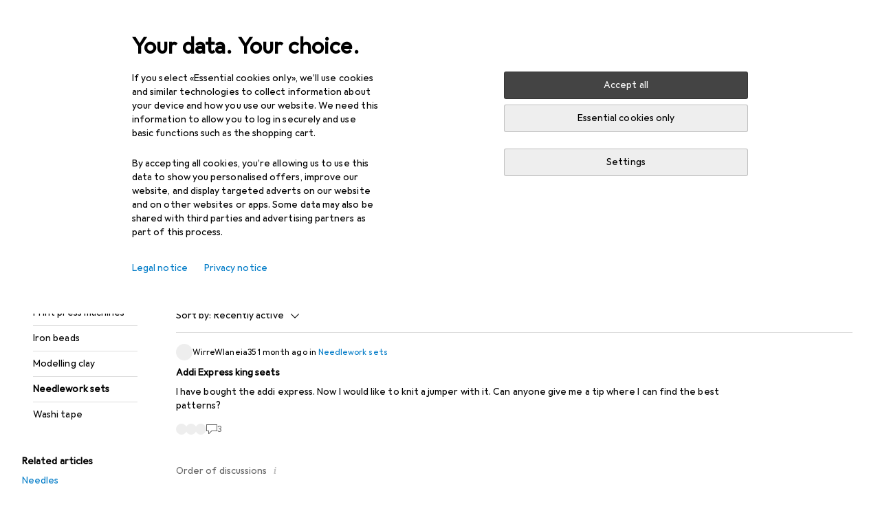

--- FILE ---
content_type: text/html; charset=utf-8
request_url: https://www.galaxus.de/en/s5/forum/producttype/needlework-sets-3741?tagIds=764
body_size: 26761
content:
<!DOCTYPE html><html class="galaxus light-mode" lang="en"><head><meta charSet="utf-8" data-next-head=""/><meta name="viewport" content="width=device-width, interactive-widget=resizes-content" data-next-head=""/><meta name="robots" content="index, follow" data-next-head=""/><title data-next-head="">The Galaxus forum on the topic of Needlework sets - Galaxus</title><meta content="Threads from Galaxus customers on the topic of Needlework sets" name="description" data-next-head=""/><link href="https://www.galaxus.de/en/s2/forum/producttype/needlework-sets-3741" rel="canonical" data-next-head=""/><meta content="cd81b2ac31888eb43d3b32148c0dc309" name="p:domain_verify"/><link rel="apple-touch-icon" sizes="180x180" href="https://static03.galaxus.com/static/images/galaxus/pwa/apple-touch-icon.png"/><link rel="icon" type="image/png" href="https://static03.galaxus.com/static/images/galaxus/pwa/favicon-32x32.png" sizes="32x32"/><link rel="icon" type="image/png" href="https://static03.galaxus.com/static/images/galaxus/pwa/android-chrome-192x192.png" sizes="192x192"/><link rel="icon" type="image/png" href="https://static03.galaxus.com/static/images/galaxus/pwa/favicon-16x16.png" sizes="16x16"/><link href="/static/meta/manifest_galaxus.json" rel="manifest"/><link rel="mask-icon" href="https://static03.galaxus.com/static/images/galaxus/pwa/safari-pinned-tab.svg" color="#333333"/><link href="https://static03.galaxus.com/static/images/galaxus/favicon.ico" rel="shortcut icon" type="image/x-icon"/><meta name="msapplication-TileColor" content="#000000"/><meta name="theme-color" content="#ffffff" media="(prefers-color-scheme: light)"/><meta name="theme-color" content="#1f1f1f" media="(prefers-color-scheme: dark)"/><meta content="/static/meta/msconfig_galaxus.xml" name="msapplication-config"/><meta http-equiv="delegate-ch" content="sec-ch-ua https://ud.galaxus.de; sec-ch-ua-full-version-list https://ud.galaxus.de; sec-ch-ua-full-version https://ud.galaxus.de; sec-ch-ua-mobile https://ud.galaxus.de; sec-ch-ua-platform https://ud.galaxus.de; sec-ch-ua-platform-version https://ud.galaxus.de; sec-ch-ua-arch https://ud.galaxus.de; sec-ch-ua-bitness https://ud.galaxus.de; sec-ch-ua-model https://ud.galaxus.de; sec-ch-ua-wow64 https://ud.galaxus.de"/><meta name="mobile-web-app-capable" content="yes"/><meta name="apple-mobile-web-app-status-bar-style" content="black"/><meta name="format-detection" content="telephone=no"/><link href="/static/meta/opensearch_galaxus_de.xml" rel="search" title="DigitecGalaxus Search" type="application/opensearchdescription+xml"/><link rel="preload" href="https://static03.galaxus.com/_next/static/css/6c09f09d13ec043e.css" as="style" crossorigin="anonymous"/><link rel="preload" href="https://static03.galaxus.com/_next/static/css/1e1e01aca620970e.css" as="style" crossorigin="anonymous"/><link rel="preload" href="https://static03.galaxus.com/_next/static/css/5a4a8172d8ae32b1.css" as="style" crossorigin="anonymous"/><link rel="preload" href="https://static03.galaxus.com/_next/static/css/cc90e6f224fed064.css" as="style" crossorigin="anonymous"/><link rel="preload" href="https://static03.galaxus.com/_next/static/css/1dfc37139c5b9d54.css" as="style" crossorigin="anonymous"/><script type="application/ld+json" data-next-head="">{"@context":"https://schema.org","@type":"BreadcrumbList","itemListElement":[{"@type":"ListItem","position":1,"name":"Toys","item":"https://www.galaxus.de/en/s5/forum/sector/toys-5"},{"@type":"ListItem","position":2,"name":"Crafting","item":"https://www.galaxus.de/en/s5/forum/tag/crafting-764"},{"@type":"ListItem","position":3,"name":"Needlework sets","item":"https://www.galaxus.de/en/s5/forum/producttype/needlework-sets-3741?tagIds=764"}]}</script><script type="application/ld+json" data-next-head="">{"@context":"https://schema.org","@type":"ItemList","itemListElement":[{"@context":"https://schema.org","@type":"DiscussionForumPosting","headline":"Addi Express king seats","text":"I have bought the addi express.\nNow I would like to knit a jumper with it. Can anyone give me a tip where I can find the best patterns?","url":"https://www.galaxus.de/en/en/producttype/showdiscussion/addi-express-king-seats-35775","datePublished":"2025-11-25T03:34:25.000Z","interactionStatistic":[{"@type":"InteractionCounter","interactionType":"https://schema.org/CommentAction","userInteractionCount":3}],"author":{"@type":"Person","name":"WirreWlaneia35"}}]}</script><script>(function(w,l){w[l] = w[l] || [];w[l].push({'gtm.start':new Date().getTime(),event:'gtm.js'});})(window,'dataLayer');</script><script>window.dataLayer=window.dataLayer||[];function gtag(){window.dataLayer.push(arguments);}gtag('consent','default',{"ad_storage":"denied","analytics_storage":"denied","ad_user_data":"denied","ad_personalization":"denied"});gtag("set", "ads_data_redaction", true);</script><script type="application/ld+json">{"@context":"https://schema.org","@type":"WebSite","name":"Galaxus","url":"https://www.galaxus.de","potentialAction":{"@type":"SearchAction","target":"https://www.galaxus.de/search?q={search_term_string}","query-input":"required name=search_term_string"}}</script><script type="application/ld+json">{"@context":"https://schema.org","@type":"Organization","name":"Galaxus","url":"https://www.galaxus.de","logo":"https://static03.galaxus.com/static/images/galaxus/logo.svg"}</script><style data-name="global">a,abbr,acronym,address,applet,article,aside,audio,b,big,blockquote,body,button,canvas,caption,center,cite,code,dd,del,details,dfn,div,dl,dt,em,embed,fieldset,figcaption,figure,footer,form,h1,h2,h3,h4,h5,h6,header,hgroup,html,i,iframe,img,ins,kbd,label,legend,li,mark,menu,nav,object,ol,output,p,pre,q,ruby,s,samp,section,small,span,strike,strong,sub,summary,sup,table,tbody,td,tfoot,th,thead,time,tr,tt,u,ul,var,video{padding:0;border:0;margin:0;font:inherit;letter-spacing:inherit;vertical-align:baseline}article,aside,details,figcaption,figure,footer,header,hgroup,menu,nav,section{display:block}ul{list-style:none}blockquote,q{quotes:none}blockquote::after,blockquote::before,q::after,q::before{content:none}table{border-collapse:collapse;border-spacing:0}html,body,input,textarea,select{font:var(--ft0);letter-spacing:var(--ls0)}html{box-sizing:border-box;-webkit-font-smoothing:antialiased;scroll-behavior:smooth}body{text-size-adjust:100%;-webkit-text-size-adjust:100%;color:var(--1k779jv);background-color:var(--mnsyke)}@media(hover:none),(pointer:coarse){body{-webkit-tap-highlight-color:transparent}}*,*::after,*::before{box-sizing:inherit;font-synthesis:none}*:focus{outline:0}a:focus-visible,button:focus-visible,[tabindex]:focus-visible{outline:var(--el8vih) solid 2px;outline-offset:4px}dialog{color:unset}hr{width:100%;height:1px;border:0;margin:0;background-color:var(--8tcvzo)}strong,b{font-weight:650}i,em{font-style:normal}small{font:var(--ftb);letter-spacing:var(--ls0)}ol{padding-left:24px}@media(min-width:992px){ol{padding-left:16px}}p{margin-bottom:24px;word-wrap:break-word}sub,sup{vertical-align:baseline;position:relative;top:-0.3em;left:2px}img{display:block;max-width:100%}noscript img{max-height:100%}.galaxus{color-scheme:light;font-feature-settings:"calt" 1}@media(prefers-color-scheme:dark){.galaxus.system-mode{color-scheme:dark}}@media screen{.galaxus.dark-mode{color-scheme:dark}}@font-face{font-family:Galactica;font-style:normal;font-display:swap;src:url("https://static03.galaxus.com/static/fonts/Galactica/galactica-2024-12-19.woff2") format("woff2-variations")}.galaxus{--f:Galactica,Arial,sans-serif;--fc:Monaco,'Lucida Console',monospace;--ls0:.01em;--ls1:0;--ls2:.005em;--ls3:0;--ls4:0;--ls5:0;--ls6:.005em;--ls7:.005em;--ls8:0;--ls9:.01em;--ls10:.01em;--ls11:.005em;--ls12:.01em;--ft0:400 16px/24px var(--f);--ft1:650 28px/36px var(--f);--ft2:400 28px/36px var(--f);--ft3:300 28px/36px var(--f);--ft4:650 24px/32px var(--f);--ft5:400 24px/32px var(--f);--ft6:300 24px/32px var(--f);--ft7:650 20px/28px var(--f);--ft8:400 20px/28px var(--f);--ft9:650 16px/24px var(--f);--fta:650 13px/20px var(--f);--ftb:400 13px/20px var(--f);--ftc:0 0/0 var(--f);--ftd:650 24px/28px var(--f);--fte:650 24px/28px var(--f);--ftf:400 24px/28px var(--f);--ftg:650 16px/20px var(--f);--fth:650 16px/20px var(--f);--fti:400 16px/20px var(--f);--ftj:650 30px/36px var(--f);--ftk:650 24px/36px var(--f);--ftl:400 24px/36px var(--f);--ftm:650 20px/32px var(--f);--ftn:650 18px/28px var(--f);--fto:400 24px/36px var(--f);--ftp:550 24px/36px var(--f);--ftq:400 14px/20px var(--f);--ftr:400 18px/28px var(--f);--fts:400 18px/28px var(--f);--ftt:400 14px/20px var(--f);--ftu:400 16px/24px var(--f);--ftv:400 14px/20px var(--fc);--ft10:400 24px/32px var(--f);--ft11:400 24px/32px var(--f);--ft12:400 20px/28px var(--f);--ft13:400 13px/20px var(--f);--ft14:400 13px/20px var(--f)}@media(min-width:992px){.galaxus{--ls0:.005em;--ls1:.005em;--ls2:0;--ft0:400 14px/20px var(--f);--ft1:650 32px/40px var(--f);--ft2:400 32px/40px var(--f);--ft3:300 32px/40px var(--f);--ft4:650 22px/32px var(--f);--ft5:400 22px/32px var(--f);--ft6:300 22px/32px var(--f);--ft7:650 18px/28px var(--f);--ft8:400 18px/28px var(--f);--ft9:650 14px/20px var(--f);--fta:650 12px/16px var(--f);--ftb:400 12px/16px var(--f);--ftc:300 18px/28px var(--f);--ftd:650 28px/32px var(--f);--fte:650 28px/32px var(--f);--ftf:400 28px/32px var(--f);--ftg:650 18px/24px var(--f);--fth:650 18px/24px var(--f);--fti:400 18px/24px var(--f);--ftj:650 36px/44px var(--f);--ftk:650 24px/32px var(--f);--ftl:400 24px/32px var(--f);--ftm:650 20px/28px var(--f);--ftn:650 18px/28px var(--f);--fto:400 24px/32px var(--f);--ftp:550 24px/32px var(--f);--ftq:400 14px/20px var(--f);--ftr:400 18px/28px var(--f);--fts:400 18px/28px var(--f);--ftt:400 14px/20px var(--f);--ftu:400 16px/24px var(--f);--ftv:400 14px/20px var(--fc);--ft10:400 32px/40px var(--f);--ft11:400 28px/36px var(--f);--ft12:400 22px/28px var(--f);--ft13:400 14px/20px var(--f);--ft14:400 14px/20px var(--f)}}</style><style data-name="color-index">@media (prefers-color-scheme: dark) {.galaxus.system-mode {--10198j9:#000;--10fdxby:#ffffff4d;--10wxayo:#ffc32d;--10zc1sx:linear-gradient(90deg, #1f1f1f00 0%, #1f1f1f 100%);--116ebtm:#565656;--11k4fu6:#ffffff4d;--11uxnuz:#ffffff4d;--11ze9gf:#565656;--12avdrq:#000000b2;--12f6pt6:#ffffff0d;--13gttpa:#bfbfbf;--13lbujv:#72c7f9;--14tq9sz:#ffffff26;--14yw65y:#af79d4;--15w8i5m:#c4a277;--16dqibr:#ffffff1a;--16etj21:#333;--178lrn9:#111;--17id2wm:#ffffff26;--1802cpk:#b384d3;--18bkghk:#bfbfbf;--18mbd5k:#ffffff26;--19bphjt:#fff;--19e0aml:#ffffff4d;--19fm2i7:#666;--19l6crt:0px 0px 2px #000000b2, 0px 4px 8px #0006;--19oac2x:transparent;--19obz6c:#fff;--19pdxr4:#444;--19q34jv:#84d160;--19ybwvn:#ffffffb2;--1b2jklt:#84d160;--1b3ysqz:linear-gradient(90deg, #1f1f1f 0%, #1f1f1f00 100%);--1bsnx6i:#1f1f1f;--1bvinsk:#f67858;--1byzemk:#0000;--1c3enij:0px 0 12px 0 #0009;--1cs21pp:#FFFFFF4D;--1dcp944:#ffc32d;--1e1nam5:#FFC32D;--1e2y184:#48aff0;--1e78k81:#2b2b2b;--1eji9xz:#ffffff1a;--1el3wc5:#bfbfbf;--1epgvlt:#e5e5e5;--1f6nfo1:#ffffff1a;--1fs683b:#ffffff1a;--1gh4fyk:#1f1f1f;--1gy5qv4:#ffffff0d;--1ilz6pk:#ffffff0d;--1iw4c67:#af79d4;--1jcyncc:#ffffff26;--1jenak1:#FFFFFF;--1jjhjrr:#e5e5e5;--1jr24av:#0000;--1k302as:#333;--1kv95zd:#0000000d;--1l0took:#ffffff1a;--1l9wjie:#0000;--1lhh4qw:#73c44d;--1lz7d1k:#ffc32d;--1m2au4v:#ffffff14;--1m7c0iq:#fff;--1mluoex:#ffffff1a;--1n754pp:#333;--1naf775:#e86646;--1nbeg1b:#0000;--1op5af4:#fff;--1p7drkc:0.7;--1pijdqe:#2A2A2A;--1pxi431:#ffffffb2;--1qckhab:#AF79D4;--1qt5jj4:#ffffff26;--1rj4qld:#666;--1rq52fl:#ffffffb2;--1sonjyf:linear-gradient(-90deg, #1f1f1f 16%, #1f1f1f80 50%, #1f1f1f00 100%);--1t3m607:#ffffff4d;--1t3rh8a:#9353b9;--1t3xp4a:#2b2b2b;--1tllhru:#444;--1tzscxq:#f2f2f2;--1v28369:#1f1f1f;--1wkxsro:#e5e5e5;--1xwle07:#e5e5e5;--1y2ihij:#ffffffb2;--1y2sw54:#ffffff1a;--2biaax:#2a2a2a;--2c9uxh:#333;--3na90j:0px 0px 2px #000000b2, 0px 2px 4px #0006;--3svjg1:#1f1f1f;--3tqlot:#bfbfbf;--4gbqr3:#2a2a2a;--5ojh3z:#9353B9;--5ok7jj:#48aff0;--5rgcsr:#ffffff1a;--5t3te7:#ffffffb2;--7477sm:#2b2b2b;--816hav:#2a2a2a;--8vgz8i:#ffffff4d;--8y34a6:#212121;--9t0wyt:linear-gradient(270deg, #1f1f1f 0%, #0000 100%);--akgbsb:0.94;--bhhn4z:linear-gradient(90deg, #1f1f1f 0%, #0000 100%);--c7eeob:#0000;--csyw65:#ffffffb2;--ct6858:#fff;--czatuv:#f67858;--d27tvg:0px 0px 2px #000000b2, 0px 8px 16px #0006;--dupgx1:#c4a277;--eebixj:#666;--frx560:#ddd;--gowxvt:#af79d4;--gsbz9m:#0000;--hzesyh:#ffffffb2;--jfvl85:#0000000d;--jg28df:#fff;--jixtcb:0px 0px 2px #000000b2, 0px 6px 12px #0006;--jm03sy:#0000000d;--kcefly:#af79d4;--kmu7ha:#565656;--kn0bua:#bfbfbf;--l8tbce:#ffffffb2;--mnsyke:#1f1f1f;--o0tuw4:#0000;--o2azza:rgba(255, 255, 255, 0.94);--q0c0r4:#ff8000;--qoiju5:#ffffff26;--s14uma:#666;--sd4rx5:#2a2a2a;--szez4g:#333;--tzsdr8:#0000;--urbep5:#ffffff4d;--uregg6:#444;--vyp9f0:#ffffff4d;--xeucnu:#666;--xy9czy:#0000000d;--yjx2he:linear-gradient(90deg, #1f1f1f 16%, #1f1f1f80 50%, #1f1f1f00 100%);--ym9vvo:#af79d4;--zet43d:#bfbfbf;--zlz686:rgb(161 161 161);}}.galaxus.dark-mode {--10198j9:#000;--10fdxby:#ffffff4d;--10wxayo:#ffc32d;--10zc1sx:linear-gradient(90deg, #1f1f1f00 0%, #1f1f1f 100%);--116ebtm:#565656;--11k4fu6:#ffffff4d;--11uxnuz:#ffffff4d;--11ze9gf:#565656;--12avdrq:#000000b2;--12f6pt6:#ffffff0d;--13gttpa:#bfbfbf;--13lbujv:#72c7f9;--14tq9sz:#ffffff26;--14yw65y:#af79d4;--15w8i5m:#c4a277;--16dqibr:#ffffff1a;--16etj21:#333;--178lrn9:#111;--17id2wm:#ffffff26;--1802cpk:#b384d3;--18bkghk:#bfbfbf;--18mbd5k:#ffffff26;--19bphjt:#fff;--19e0aml:#ffffff4d;--19fm2i7:#666;--19l6crt:0px 0px 2px #000000b2, 0px 4px 8px #0006;--19oac2x:transparent;--19obz6c:#fff;--19pdxr4:#444;--19q34jv:#84d160;--19ybwvn:#ffffffb2;--1b2jklt:#84d160;--1b3ysqz:linear-gradient(90deg, #1f1f1f 0%, #1f1f1f00 100%);--1bsnx6i:#1f1f1f;--1bvinsk:#f67858;--1byzemk:#0000;--1c3enij:0px 0 12px 0 #0009;--1cs21pp:#FFFFFF4D;--1dcp944:#ffc32d;--1e1nam5:#FFC32D;--1e2y184:#48aff0;--1e78k81:#2b2b2b;--1eji9xz:#ffffff1a;--1el3wc5:#bfbfbf;--1epgvlt:#e5e5e5;--1f6nfo1:#ffffff1a;--1fs683b:#ffffff1a;--1gh4fyk:#1f1f1f;--1gy5qv4:#ffffff0d;--1ilz6pk:#ffffff0d;--1iw4c67:#af79d4;--1jcyncc:#ffffff26;--1jenak1:#FFFFFF;--1jjhjrr:#e5e5e5;--1jr24av:#0000;--1k302as:#333;--1kv95zd:#0000000d;--1l0took:#ffffff1a;--1l9wjie:#0000;--1lhh4qw:#73c44d;--1lz7d1k:#ffc32d;--1m2au4v:#ffffff14;--1m7c0iq:#fff;--1mluoex:#ffffff1a;--1n754pp:#333;--1naf775:#e86646;--1nbeg1b:#0000;--1op5af4:#fff;--1p7drkc:0.7;--1pijdqe:#2A2A2A;--1pxi431:#ffffffb2;--1qckhab:#AF79D4;--1qt5jj4:#ffffff26;--1rj4qld:#666;--1rq52fl:#ffffffb2;--1sonjyf:linear-gradient(-90deg, #1f1f1f 16%, #1f1f1f80 50%, #1f1f1f00 100%);--1t3m607:#ffffff4d;--1t3rh8a:#9353b9;--1t3xp4a:#2b2b2b;--1tllhru:#444;--1tzscxq:#f2f2f2;--1v28369:#1f1f1f;--1wkxsro:#e5e5e5;--1xwle07:#e5e5e5;--1y2ihij:#ffffffb2;--1y2sw54:#ffffff1a;--2biaax:#2a2a2a;--2c9uxh:#333;--3na90j:0px 0px 2px #000000b2, 0px 2px 4px #0006;--3svjg1:#1f1f1f;--3tqlot:#bfbfbf;--4gbqr3:#2a2a2a;--5ojh3z:#9353B9;--5ok7jj:#48aff0;--5rgcsr:#ffffff1a;--5t3te7:#ffffffb2;--7477sm:#2b2b2b;--816hav:#2a2a2a;--8vgz8i:#ffffff4d;--8y34a6:#212121;--9t0wyt:linear-gradient(270deg, #1f1f1f 0%, #0000 100%);--akgbsb:0.94;--bhhn4z:linear-gradient(90deg, #1f1f1f 0%, #0000 100%);--c7eeob:#0000;--csyw65:#ffffffb2;--ct6858:#fff;--czatuv:#f67858;--d27tvg:0px 0px 2px #000000b2, 0px 8px 16px #0006;--dupgx1:#c4a277;--eebixj:#666;--frx560:#ddd;--gowxvt:#af79d4;--gsbz9m:#0000;--hzesyh:#ffffffb2;--jfvl85:#0000000d;--jg28df:#fff;--jixtcb:0px 0px 2px #000000b2, 0px 6px 12px #0006;--jm03sy:#0000000d;--kcefly:#af79d4;--kmu7ha:#565656;--kn0bua:#bfbfbf;--l8tbce:#ffffffb2;--mnsyke:#1f1f1f;--o0tuw4:#0000;--o2azza:rgba(255, 255, 255, 0.94);--q0c0r4:#ff8000;--qoiju5:#ffffff26;--s14uma:#666;--sd4rx5:#2a2a2a;--szez4g:#333;--tzsdr8:#0000;--urbep5:#ffffff4d;--uregg6:#444;--vyp9f0:#ffffff4d;--xeucnu:#666;--xy9czy:#0000000d;--yjx2he:linear-gradient(90deg, #1f1f1f 16%, #1f1f1f80 50%, #1f1f1f00 100%);--ym9vvo:#af79d4;--zet43d:#bfbfbf;--zlz686:rgb(161 161 161);}.galaxus {--11uswlt:#73c44d;--11xugvy:#b384d3;--125kr1u:#004478;--12illp0:#ffc32d;--136ew04:#c25700;--13igwez:#00000042;--13lrw8k:#72c7f9;--1487xqb:#48aff0;--15pku1g:#84d160;--16bnlea:#000;--18dq9hi:#b384d3;--18l264y:#c94125;--18seuq4:#000000b2;--19r5s0h:#c4a277;--1a8nx8y:#84d160;--1aptxqr:#0000;--1aqyk1g:#84d160;--1b126oq:#00000042;--1c18byc:#666;--1cn9z1m:#c94125;--1e1wfrd:#c94125;--1elv1fq:#007bc7;--1et2qvs:#000000b2;--1fschfn:#000000;--1kiwm3g:#c4a277;--1m0qens:#000;--1q6k8qi:#72c7f9;--1szzp6j:#ffffffb2;--1x3wavf:#9353b9;--1xjazq4:#ffc32d;--2bkez0:#f67858;--2ghp4c:#000000b2;--2qh9il:#ffc32d;--2tqzub:#fff;--37nihi:#f67858;--5dk0l:#b3b3b3;--6bpuh7:#b384d3;--6w2yz3:#e86646;--8wcah8:#72c7f9;--c0n4uk:#e86646;--c81mjn:#565656;--fgk6wf:#ff8000;--fhq0wf:#0000;--fx2ow1:#bfbfbf;--kxr06q:#000;--mkbsy3:#f67858;--nlm8dm:#000;--npe9u0:#73c44d;--r4ugpg:#9353b9;--s6kaa7:#0000001a;--sluo2r:#ffc32d;--ugueyt:#e86646;--v16niv:transparent;--wuc7rf:#565656;--xy1o5e:#f2d13a;--y29x19:#c4a277;--z1wdaa:#ffc32d;--z3kh0c:#EEEEEE;--z94kwh:#b384d3;--zkgeuy:#ffffff4d;--10198j9:#fff;--10fdxby:#b3b3b3;--10wxayo:#eeb524;--10zc1sx:linear-gradient(90deg, #fff0 0%, #fff 100%);--116ebtm:#eee;--11k4fu6:#ddd;--11uxnuz:#00000042;--11ze9gf:#ddd;--12avdrq:#00000080;--12f6pt6:#00000005;--13gttpa:#565656;--13lbujv:#007bc7;--14tq9sz:#ddd;--14yw65y:#565656;--15w8i5m:#8e694a;--16dqibr:#0000001a;--16etj21:#f5f5f5;--178lrn9:#333;--17id2wm:#ffffff1a;--1802cpk:#9353b9;--18bkghk:#000;--18mbd5k:#0000001a;--19bphjt:#b3b3b3;--19e0aml:#0003;--19fm2i7:#b3b3b3;--19l6crt:0px 0px 2px #00000029, 0px 4px 8px #00000014;--19oac2x:#00000008;--19obz6c:#000;--19pdxr4:#eee;--19q34jv:#2b8800;--19ybwvn:#0009;--1b2jklt:#73c44d;--1b3ysqz:linear-gradient(90deg, #fff 0%, #fff0 100%);--1bsnx6i:#F7F7F7;--1bvinsk:#c94125;--1byzemk:#c94125;--1c3enij:0px 0 8px 0 #0003;--1cs21pp:#00000060;--1dcp944:#565656;--1e1nam5:#444;--1e2y184:#004478;--1e78k81:#ddd;--1eji9xz:#0003;--1el3wc5:#666;--1epgvlt:#565656;--1f6nfo1:#eee;--1fs683b:#f5f5f5;--1gh4fyk:#ddd;--1gy5qv4:#f5f5f5;--1ilz6pk:#0000000d;--1iw4c67:#000;--1jcyncc:#0003;--1jenak1:transparent;--1jjhjrr:#ddd;--1jr24av:#48aff0;--1k302as:#eee;--1kv95zd:#0003;--1l0took:#56565657;--1l9wjie:#e86646;--1lhh4qw:#2b8800;--1lz7d1k:#a36b13;--1m2au4v:#00000005;--1m7c0iq:#333;--1mluoex:#00000008;--1n754pp:#ddd;--1naf775:#c94125;--1nbeg1b:#00000008;--1op5af4:#565656;--1p7drkc:0.6;--1pijdqe:#f5f5f5;--1pxi431:#000;--1qckhab:#444444;--1qt5jj4:#f5f5f5;--1rj4qld:#ddd;--1rq52fl:#00000080;--1sonjyf:linear-gradient(-90deg, #fff 16%, #ffffff80 50%, #fff0 100%);--1t3m607:#ffc32d;--1t3rh8a:#000;--1t3xp4a:#fbfbfb;--1tllhru:#ddd;--1tzscxq:#fafafa;--1v28369:#f5f5f5;--1wkxsro:#444;--1xwle07:#000;--1y2ihij:#000000b2;--1y2sw54:#0000000d;--2biaax:#f5f5f5;--2c9uxh:#fbfbfb;--3na90j:0px 0px 2px #00000029, 0px 2px 4px #00000014;--3svjg1:#0000;--3tqlot:#b3b3b3;--4gbqr3:#eee;--5ojh3z:#000000;--5ok7jj:#72c7f9;--5rgcsr:#b3b3b3;--5t3te7:#565656;--7477sm:#eee;--816hav:#fff;--8vgz8i:#0000004d;--8y34a6:#444;--9t0wyt:linear-gradient(270deg, #fff 0%, #0000 100%);--akgbsb:1;--bhhn4z:linear-gradient(90deg, #fff 0%, #0000 100%);--c7eeob:#2b8800;--csyw65:#000000de;--ct6858:#F7F7F7;--czatuv:#e86646;--d27tvg:0px 0px 2px #00000029, 0px 8px 16px #00000014;--dupgx1:#b89363;--eebixj:#565656;--frx560:#b3b3b3;--gowxvt:#444;--gsbz9m:#ddd;--hzesyh:#b3b3b3;--jfvl85:#0000;--jg28df:#444;--jixtcb:0px 0px 2px #00000029, 0px 6px 12px #00000014;--jm03sy:#00000008;--kcefly:#ffc32d;--kmu7ha:#b3b3b3;--kn0bua:#444;--l8tbce:#666;--mnsyke:#fff;--o0tuw4:#d9d9d9;--o2azza:rgba(255, 255, 255, 1);--q0c0r4:#c25700;--qoiju5:#eee;--s14uma:#eee;--sd4rx5:#fbfbfb;--szez4g:#fff;--tzsdr8:#007bc7;--urbep5:#0000001a;--uregg6:#fff;--vyp9f0:#0006;--xeucnu:#444;--xy9czy:#00000005;--yjx2he:linear-gradient(90deg, #fff 16%, #ffffff80 50%, #fff0 100%);--ym9vvo:#9353b9;--zet43d:#999;--zlz686:rgb(234 234 234);--11w6zve:var(--10wxayo);--1an6v4v:var(--10198j9);--1ddv6cn:var(--19obz6c);--1e2lz3i:var(--1bvinsk);--1emv98y:var(--1b2jklt);--1hmhgt1:var(--19ybwvn);--1i1y7oh:var(--1e78k81);--1i4jrop:var(--10fdxby);--1i7vhkq:var(--1b2jklt);--1jgx79d:var(--16etj21);--1k779jv:var(--19obz6c);--1kjaa1g:var(--10wxayo);--1lpsrp6:var(--1e78k81);--1mds2u2:var(--19ybwvn);--1me06pr:var(--19pdxr4);--1mydrm8:var(--19fm2i7);--1nouu4:var(--1eji9xz);--1oivmeg:var(--1epgvlt);--1ourvk:var(--19q34jv);--1p6kokw:var(--11k4fu6);--1pcc0qy:var(--1epgvlt);--1pcu1xm:var(--13gttpa);--1pkp66m:var(--16dqibr);--1q3kdbu:var(--19pdxr4);--1r9ee73:var(--19fm2i7);--1rgmdi2:var(--13lbujv);--1rwo1a7:var(--1epgvlt);--1soxc7:var(--18mbd5k);--1t7vhzs:var(--12f6pt6);--1u9ygda:var(--1el3wc5);--1vd89ah:var(--19obz6c);--1xi8fgy:var(--16dqibr);--36dmas:var(--1kv95zd);--411cc2:var(--1k302as);--4hqdzv:var(--19obz6c);--7pw0f9:var(--1y2sw54);--7s8lb5:var(--10fdxby);--8tcvzo:var(--1tllhru);--9tzhrd:var(--1bvinsk);--a3wez2:var(--19obz6c);--bcrr7q:var(--1tllhru);--cp4reo:var(--19ybwvn);--cpxbrn:var(--1k302as);--crif7f:var(--12f6pt6);--dd9sra:var(--19ybwvn);--el8vih:var(--13lbujv);--ezs0k9:var(--16dqibr);--feqtyv:var(--15w8i5m);--fwcwr2:var(--1rj4qld);--gibher:var(--11k4fu6);--go7ibp:var(--1jcyncc);--gp2onh:var(--19ybwvn);--gtrwf6:var(--2biaax);--h725xa:var(--3tqlot);--hb9cw6:var(--eebixj);--hplxs6:var(--5rgcsr);--idx9s6:var(--czatuv);--ig2z62:var(--19fm2i7);--j7a0i8:var(--1fs683b);--jbj478:var(--1epgvlt);--jfj8r7:var(--1t3rh8a);--ju5yqa:var(--19obz6c);--k9sr1x:var(--1epgvlt);--kauol6:var(--13gttpa);--krrwn4:var(--1gy5qv4);--l312ps:var(--1bvinsk);--l3p4nm:var(--13gttpa);--lqnzoy:var(--19q34jv);--n58p75:var(--1tllhru);--orpcq:var(--19q34jv);--owtcz:var(--gowxvt);--q6oupi:var(--14yw65y);--qjzfbd:var(--1f6nfo1);--r60rxs:var(--16dqibr);--t93p7n:var(--19obz6c);--tjy90m:var(--1iw4c67);--uiomd2:var(--19pdxr4);--v8dujx:var(--1bvinsk);--vek2ri:var(--1b2jklt);--wdchxm:var(--1wkxsro);--wi90k:var(--14tq9sz);--ww50yn:var(--19obz6c);--x1pr6s:var(--19q34jv);--x8g5j4:var(--1802cpk);--y3r8ek:var(--19pdxr4);--zel1lv:var(--16etj21);--zgi6zl:var(--11uxnuz);}</style><link rel="stylesheet" href="https://static03.galaxus.com/_next/static/css/6c09f09d13ec043e.css" crossorigin="anonymous" data-n-g=""/><link rel="stylesheet" href="https://static03.galaxus.com/_next/static/css/1e1e01aca620970e.css" crossorigin="anonymous" data-n-p=""/><link rel="stylesheet" href="https://static03.galaxus.com/_next/static/css/5a4a8172d8ae32b1.css" crossorigin="anonymous" data-n-p=""/><link rel="stylesheet" href="https://static03.galaxus.com/_next/static/css/cc90e6f224fed064.css" crossorigin="anonymous" data-n-p=""/><link rel="stylesheet" href="https://static03.galaxus.com/_next/static/css/1dfc37139c5b9d54.css" crossorigin="anonymous" data-n-p=""/><noscript data-n-css=""></noscript><script defer="" crossorigin="anonymous" noModule="" src="https://static03.galaxus.com/_next/static/chunks/polyfills-42372ed130431b0a.js"></script><script src="https://static03.galaxus.com/_next/static/chunks/webpack-3e417b922ed5bc3b.js" defer="" crossorigin="anonymous"></script><script src="https://static03.galaxus.com/_next/static/chunks/framework-a8814775d4bfb169.js" defer="" crossorigin="anonymous"></script><script src="https://static03.galaxus.com/_next/static/chunks/main-8275681e1329ae49.js" defer="" crossorigin="anonymous"></script><script src="https://static03.galaxus.com/_next/static/chunks/pages/_app-3c041a99581d2429.js" defer="" crossorigin="anonymous"></script><script src="https://static03.galaxus.com/_next/static/chunks/20148-43c1c2313605f15a.js" defer="" crossorigin="anonymous"></script><script src="https://static03.galaxus.com/_next/static/chunks/1909-1888982ba8451778.js" defer="" crossorigin="anonymous"></script><script src="https://static03.galaxus.com/_next/static/chunks/21358-30b5ba8a760a7e90.js" defer="" crossorigin="anonymous"></script><script src="https://static03.galaxus.com/_next/static/chunks/27865-349eb758f4c371de.js" defer="" crossorigin="anonymous"></script><script src="https://static03.galaxus.com/_next/static/chunks/60050-dcd9a664e660c75e.js" defer="" crossorigin="anonymous"></script><script src="https://static03.galaxus.com/_next/static/chunks/76357-d43718db0bc3b231.js" defer="" crossorigin="anonymous"></script><script src="https://static03.galaxus.com/_next/static/chunks/63614-47bc3a8349ac5b37.js" defer="" crossorigin="anonymous"></script><script src="https://static03.galaxus.com/_next/static/chunks/40646-66ab7240cbae4a73.js" defer="" crossorigin="anonymous"></script><script src="https://static03.galaxus.com/_next/static/chunks/99487-3ba8ce4321ca6a92.js" defer="" crossorigin="anonymous"></script><script src="https://static03.galaxus.com/_next/static/chunks/55354-089834343ca2a7ec.js" defer="" crossorigin="anonymous"></script><script src="https://static03.galaxus.com/_next/static/chunks/31406-58144899c0992bba.js" defer="" crossorigin="anonymous"></script><script src="https://static03.galaxus.com/_next/static/chunks/10812-8dd32ab9d2e45250.js" defer="" crossorigin="anonymous"></script><script src="https://static03.galaxus.com/_next/static/chunks/58717-d879f3608ca3c7e6.js" defer="" crossorigin="anonymous"></script><script src="https://static03.galaxus.com/_next/static/chunks/99116-3619b20bc0b80585.js" defer="" crossorigin="anonymous"></script><script src="https://static03.galaxus.com/_next/static/chunks/97760-79eda081894d96b9.js" defer="" crossorigin="anonymous"></script><script src="https://static03.galaxus.com/_next/static/chunks/11065-9fbed8b562302aed.js" defer="" crossorigin="anonymous"></script><script src="https://static03.galaxus.com/_next/static/chunks/95318-d77bf54d5fb5c880.js" defer="" crossorigin="anonymous"></script><script src="https://static03.galaxus.com/_next/static/chunks/52721-19ea0ae4c0a7b5a7.js" defer="" crossorigin="anonymous"></script><script src="https://static03.galaxus.com/_next/static/chunks/87456-ba81076dad769746.js" defer="" crossorigin="anonymous"></script><script src="https://static03.galaxus.com/_next/static/chunks/13532-5cf47625c008605a.js" defer="" crossorigin="anonymous"></script><script src="https://static03.galaxus.com/_next/static/chunks/16678-b65292616cf81e0a.js" defer="" crossorigin="anonymous"></script><script src="https://static03.galaxus.com/_next/static/chunks/4091-38c5c0e2bc6a8b21.js" defer="" crossorigin="anonymous"></script><script src="https://static03.galaxus.com/_next/static/chunks/39668-0c47868a956fd773.js" defer="" crossorigin="anonymous"></script><script src="https://static03.galaxus.com/_next/static/chunks/26302-7926dae313597312.js" defer="" crossorigin="anonymous"></script><script src="https://static03.galaxus.com/_next/static/chunks/86690-fc6128c934fc02fe.js" defer="" crossorigin="anonymous"></script><script src="https://static03.galaxus.com/_next/static/chunks/78253-e910019acfbc8e77.js" defer="" crossorigin="anonymous"></script><script src="https://static03.galaxus.com/_next/static/chunks/70208-108919005bc5d5d1.js" defer="" crossorigin="anonymous"></script><script src="https://static03.galaxus.com/_next/static/chunks/43893-ce7915a6d95a2b19.js" defer="" crossorigin="anonymous"></script><script src="https://static03.galaxus.com/_next/static/chunks/15452-fe405d22ed695d25.js" defer="" crossorigin="anonymous"></script><script src="https://static03.galaxus.com/_next/static/chunks/52443-25daf40927f515ad.js" defer="" crossorigin="anonymous"></script><script src="https://static03.galaxus.com/_next/static/chunks/pages/forum/producttype/%5BtitleAndProductTypeId%5D-5b6e54f00d6d1824.js" defer="" crossorigin="anonymous"></script><script src="https://static03.galaxus.com/_next/static/w_P-oiyvAz-bpGB3e3N03/_buildManifest.js" defer="" crossorigin="anonymous"></script><script src="https://static03.galaxus.com/_next/static/w_P-oiyvAz-bpGB3e3N03/_ssgManifest.js" defer="" crossorigin="anonymous"></script></head><body><svg id="svgDefinitionsSSR" style="position:absolute;height:0"><clipPath id="stars" width="68" height="12"><path d="M8.65,7.14,12,4.35,8,4.06a.24.24,0,0,1-.2-.14L6,0,4.18,3.92a.24.24,0,0,1-.2.14L0,4.35,3.35,7.14a.22.22,0,0,1,.08.25L2.31,11.25,5.87,9a.24.24,0,0,1,.26,0l3.56,2.26L8.57,7.39A.26.26,0,0,1,8.65,7.14Zm14,0L26,4.35l-4-.29a.24.24,0,0,1-.2-.14L20,0,18.18,3.92a.24.24,0,0,1-.2.14l-4,.29,3.35,2.79a.22.22,0,0,1,.08.25l-1.12,3.86L19.87,9a.24.24,0,0,1,.26,0l3.56,2.26L22.57,7.39A.26.26,0,0,1,22.65,7.14Zm14,0L40,4.35l-4-.29a.24.24,0,0,1-.2-.14L34,0,32.18,3.92a.24.24,0,0,1-.2.14l-4,.29,3.35,2.79a.22.22,0,0,1,.08.25l-1.12,3.86L33.87,9a.24.24,0,0,1,.26,0l3.56,2.26L36.57,7.39A.26.26,0,0,1,36.65,7.14Zm14,0L54,4.35l-4-.29a.24.24,0,0,1-.2-.14L48,0,46.18,3.92a.24.24,0,0,1-.2.14l-4,.29,3.35,2.79a.22.22,0,0,1,.08.25l-1.12,3.86L47.87,9a.24.24,0,0,1,.26,0l3.56,2.26L50.57,7.39A.26.26,0,0,1,50.65,7.14Zm14,0L68,4.35l-4-.29a.24.24,0,0,1-.2-.14L62,0,60.18,3.92a.24.24,0,0,1-.2.14l-4,.29,3.35,2.79a.22.22,0,0,1,.08.25l-1.12,3.86L61.87,9a.24.24,0,0,1,.26,0l3.56,2.26L64.57,7.39A.26.26,0,0,1,64.65,7.14Z"></path></clipPath></svg><div id="__next"><div class="yPA3Cr9"><div class="yPA3Cr91"></div></div><div role="presentation" id="scrollbar-measure" class="yx2bhsj"><div class="yx2bhsj1"></div></div><div><div aria-hidden="true" class="yo7XDsR1"></div><dialog aria-labelledby="cookieBannerTitle" aria-describedby="cookieBannerDescription" class="yo7XDsR"><div class="yZgkcoU"><h1 id="cookieBannerTitle" class="yqD32XT1 yZgkcoU1">Your data. Your choice.</h1><div class="yo7XDsR2"><div class="yo7XDsR3"><p id="cookieBannerDescription">If you select «Essential cookies only», we’ll use cookies and similar technologies to collect information about your device and how you use our website. We need this information to allow you to log in securely and use basic functions such as the shopping cart.</p><p>By accepting all cookies, you’re allowing us to use this data to show you personalised offers, improve our website, and display targeted adverts on our website and on other websites or apps. Some data may also be shared with third parties and advertising partners as part of this process.</p></div><div class="yo7XDsR4"><button class="yWyv3PO5 yWyv3PO2 yWyv3PO3" type="button">Accept all</button><button class="yo7XDsR7 yWyv3PO5 yWyv3PO2 yWyv3PO4" type="button">Essential cookies only</button><button class="yWyv3PO5 yo7XDsR8 yWyv3PO2 yWyv3PO4" type="button">Settings</button></div><div class="yo7XDsR5"><a class="yo7XDsR6 yRfMIL6 yRfMIL66" href="/en/guide/47">Legal notice</a><a class="yo7XDsR6 yRfMIL6 yRfMIL66" href="/en/guide/39">Privacy notice</a></div></div></div></dialog></div><!--$--><!--$--><!--/$--><!--/$--><div class="yn9Sjfb1"><nav aria-label="Skip links" class="yA1ZGvP" id="skipNavigation"><h2 class="yAa8UXh">Skip Navigation</h2><a tabindex="0" class="yA1ZGvP1 yRfMIL6 yRfMIL66" href="#pageContent">Skip to main content</a><a class="yA1ZGvP1 ygfraCR4 yRfMIL6 yRfMIL66" href="#mainNavigation">Skip to navigation</a><a class="yA1ZGvP1 yRfMIL6 yRfMIL66" href="#pageFooter">Skip to footer</a></nav><div id="pageHead" class="yyzDK7O"><header class="yyzDK7O3"><div class="yyzDK7O8"><div class="yyzDK7O7 yUjw3sV"><div class="yUjw3sV1 yUjw3sV2"></div></div></div><div id="logo" class="yyzDK7OB yyzDK7OC"><a aria-label="Go to homepage" class="yL6QRMe" href="/en"><svg fill="none" viewBox="0 0 65 80" width="65" height="65" class="yIUM0yP1 yELSOsz"><title>Galaxus</title><path fill="#000" fill-rule="evenodd" d="M23.889 16.319c-.142.425-.029.596.187.92.144.215.333.499.522.972h.237c2.365-.71 4.73-1.183 7.331-1.183s4.967.473 7.332 1.183h.237c.186-.467.373-.787.516-1.031.22-.375.336-.575.193-.861-.095-.473-.265-.946-.435-1.42-.255-.709-.51-1.418-.51-2.128 0-.591.295-1.419.59-2.247.296-.827.592-1.655.592-2.246 0-.586-1.269-1.534-2.572-2.508-.802-.6-1.618-1.209-2.158-1.75-.53-.53-1.061-1.225-1.567-1.889C33.537 1.021 32.76 0 32.166 0h-.236c-.7 0-1.399.91-2.196 1.947-.55.716-1.148 1.494-1.825 2.074-.54.54-1.356 1.15-2.158 1.75-1.303.973-2.572 1.921-2.572 2.507 0 .425.24 1.089.502 1.82.322.896.68 1.892.68 2.673.339.845.073 1.69-.192 2.534-.106.338-.213.676-.28 1.014M4.969 31.455c1.892 0 3.547.237 4.73.946 1.419-3.311 3.31-6.149 5.912-8.514C10.408 19.393 1.421 18.92.475 19.63s-.946 11.825 4.493 11.825m49.902.946c-1.42-3.311-3.548-6.149-5.913-8.514 5.203-4.494 14.19-4.967 15.137-4.257.946.71.946 12.062-4.494 11.825-1.892 0-3.311.237-4.73.946m-.946 11.589c0-3.548-.71-6.859-1.892-9.933-1.183-2.838-3.075-5.44-5.203-7.569-3.548-3.547-8.041-5.44-12.771-5.912h-3.311c-4.73.473-9.224 2.365-12.772 5.912-2.128 2.129-4.02 4.73-5.203 7.569-1.419 3.074-1.892 6.385-1.892 9.933 0 3.31.71 6.385 1.892 9.46 1.183 2.601 2.602 4.967 4.494 7.095 3.074 3.311 7.095 5.676 11.352 6.622 1.182.237 2.602.473 3.784.473h1.656c5.203-.473 10.17-2.838 13.717-6.858 1.892-2.129 3.31-4.494 4.493-7.095.946-3.312 1.656-6.623 1.656-9.697m1.182 10.879c-1.182 3.075-3.074 5.913-5.44 8.278.237.71.474 1.892.71 3.074.473 5.203 11.825 4.494 12.298 3.548.71-.946-.709-11.352-7.568-14.9M32.403 70.715c1.183 0 2.365 0 3.547-.237-.236 4.257.947 8.041 5.204 8.515h.473c-1.892.709-3.784 1.182-5.677.946-4.493-.71-7.804-4.967-7.804-9.697 1.419.236 2.838.473 4.257.473M13.956 66.22c-.473 5.44-11.59 4.494-12.062 3.311-.473-.946.71-11.115 7.332-14.663 1.419 3.075 3.074 5.913 5.44 8.278-.237.71-.474 1.655-.71 3.074" clip-rule="evenodd"></path></svg><svg fill="none" viewBox="0 0 65 80" width="65" height="65" class="yIUM0yP2 yELSOsz"><title>Galaxus</title><path fill="#fff" fill-rule="evenodd" d="M23.889 16.319c-.142.425-.029.596.187.92.144.215.333.499.522.972h.237c2.365-.71 4.73-1.183 7.331-1.183s4.967.473 7.332 1.183h.237c.186-.467.373-.787.516-1.031.22-.375.336-.575.193-.861-.095-.473-.265-.946-.435-1.42-.255-.709-.51-1.418-.51-2.128 0-.591.295-1.419.59-2.247.296-.827.592-1.655.592-2.246 0-.586-1.269-1.534-2.572-2.508-.802-.6-1.618-1.209-2.158-1.75-.53-.53-1.061-1.225-1.567-1.889C33.537 1.021 32.76 0 32.166 0h-.236c-.7 0-1.399.91-2.196 1.947-.55.716-1.148 1.494-1.825 2.074-.54.54-1.356 1.15-2.158 1.75-1.303.973-2.572 1.921-2.572 2.507 0 .425.24 1.089.502 1.82.322.896.68 1.892.68 2.673.339.845.073 1.69-.192 2.534-.106.338-.213.676-.28 1.014M4.969 31.455c1.892 0 3.547.237 4.73.946 1.419-3.311 3.31-6.149 5.912-8.514C10.408 19.393 1.421 18.92.475 19.63s-.946 11.825 4.493 11.825m49.902.946c-1.42-3.311-3.548-6.149-5.913-8.514 5.203-4.494 14.19-4.967 15.137-4.257.946.71.946 12.062-4.494 11.825-1.892 0-3.311.237-4.73.946m-.946 11.589c0-3.548-.71-6.859-1.892-9.933-1.183-2.838-3.075-5.44-5.203-7.569-3.548-3.547-8.041-5.44-12.771-5.912h-3.311c-4.73.473-9.224 2.365-12.772 5.912-2.128 2.129-4.02 4.73-5.203 7.569-1.419 3.074-1.892 6.385-1.892 9.933 0 3.31.71 6.385 1.892 9.46 1.183 2.601 2.602 4.967 4.494 7.095 3.074 3.311 7.095 5.676 11.352 6.622 1.182.237 2.602.473 3.784.473h1.656c5.203-.473 10.17-2.838 13.717-6.858 1.892-2.129 3.31-4.494 4.493-7.095.946-3.312 1.656-6.623 1.656-9.697m1.182 10.879c-1.182 3.075-3.074 5.913-5.44 8.278.237.71.474 1.892.71 3.074.473 5.203 11.825 4.494 12.298 3.548.71-.946-.709-11.352-7.568-14.9M32.403 70.715c1.183 0 2.365 0 3.547-.237-.236 4.257.947 8.041 5.204 8.515h.473c-1.892.709-3.784 1.182-5.677.946-4.493-.71-7.804-4.967-7.804-9.697 1.419.236 2.838.473 4.257.473M13.956 66.22c-.473 5.44-11.59 4.494-12.062 3.311-.473-.946.71-11.115 7.332-14.663 1.419 3.075 3.074 5.913 5.44 8.278-.237.71-.474 1.655-.71 3.074" clip-rule="evenodd"></path></svg><svg fill="none" viewBox="0 0 597 100" width="597" height="597" class="yIUM0yP4 yELSOsz"><title>Galaxus</title><path fill="#000" fill-rule="evenodd" d="M160.406 76.16c-12.544 0-21.842-9.91-21.842-21.753s9.298-21.756 21.669-21.756c10.436 0 16.228 6.844 16.228 6.844l6.928-7.544s-7.456-9.3-23.156-9.3c-17.983 0-32.371 13.596-32.371 31.756 0 18.156 14.388 31.753 32.544 31.753 14.913 0 23.597-6.58 23.597-6.58V50.547h-24.562v9.824h14.213v13.07s-4.476 2.72-13.248 2.72m40.965 8.949h11.228l5.176-14.123h25.791l5.174 14.123h11.403l-23.421-61.404h-11.93zm29.3-49.21 9.211 25.348h-18.421zm49.286 49.21h36.842V75.107h-26.316V23.705h-10.526zm51.73 0h11.226l5.176-14.123h25.789l5.177 14.123h11.404l-23.423-61.404h-11.93zm29.298-49.21 9.211 25.348h-18.421zm84.69 49.21h12.456l-19.912-31.667 18.949-29.737h-12.02L431.99 45.37l-13.157-21.665h-12.457l18.95 29.56-19.913 31.844h12.018l14.121-23.423zm72.403-23.597c0 8.77-4.472 14.648-13.158 14.648-8.772 0-13.158-5.877-13.158-14.648V23.705h-10.526v39.123c0 13.509 8.686 23.332 23.684 23.332 15.002 0 23.686-9.823 23.686-23.332V23.705h-10.528zm66.176 7.281c0 4.735-4.913 7.367-10.353 7.367-9.033 0-11.577-9.034-11.577-9.034l-9.388 4.21s3.07 14.824 20.965 14.824c13.07 0 21.053-7.369 21.053-17.367 0-11.404-8.157-15.263-17.544-18.95-8.421-3.33-12.542-5.173-12.542-10.087 0-3.858 3.596-7.105 9.559-7.105 8.334 0 11.142 8.246 11.142 8.246l9.297-4.211s-3.683-14.035-20.439-14.035c-13.068 0-20.263 8.072-20.263 17.105 0 10.877 9.211 15.88 18.421 19.21 7.283 2.632 11.669 4.825 11.669 9.827M51.612 12.817c-.42 1.07-.865 2.2-.865 3.04 0 1.012.297 1.896.596 2.787.177.527.354 1.055.472 1.614.099.454-.057.719-.322 1.17-.169.289-.383.654-.604 1.193a4 4 0 0 0-.32-.077 30.52 30.52 0 0 0-18.712.007l-.095.022a3 3 0 0 0-.208.053 8.5 8.5 0 0 0-.603-1.197c-.258-.441-.41-.7-.315-1.148.118-.55.294-1.072.469-1.592.302-.896.601-1.787.601-2.801 0-.847-.446-1.98-.869-3.05-.378-.96-.738-1.87-.738-2.482 0-.794 1.592-1.916 3.246-3.083 1.05-.74 2.126-1.499 2.837-2.203.658-.647 1.306-1.48 1.93-2.283C39.235 1.345 40.282 0 41.173 0h.162c.884.05 1.917 1.371 3.022 2.786.62.792 1.262 1.614 1.913 2.258.71.7 1.781 1.456 2.827 2.194 1.658 1.17 3.254 2.296 3.254 3.09 0 .612-.36 1.526-.738 2.489m-39.169 27.34c1.816-4 4.37-7.566 7.477-10.496C13.19 24.05 1.69 23.6.627 24.303c-1.284.848-1.138 14.872 5.735 14.722 2.327-.055 4.41.392 6.081 1.131m5.639 42.011c-.674 6.544-14.828 5.344-15.534 4.021-.661-1.243.762-13.908 9.578-18.303a33.6 33.6 0 0 0 6.884 10.335c-.442 1.018-.758 2.31-.928 3.947M70.327 67.89a33.6 33.6 0 0 1-6.886 10.334c.442 1.017.76 2.309.927 3.947.673 6.54 15.124 5.628 15.83 4.309.664-1.247-1.025-14.165-9.87-18.59M41.484 87.697c-1.87 0-3.706-.178-5.485-.504-.016 5.925 4.11 11.118 10.035 12.125 2.551.433 4.964-.172 7.163-1.213a1.4 1.4 0 0 0-.341.016c-.126.017-.251.033-.378.01-5.182-.882-6.958-5.438-6.472-10.771-1.48.219-2.987.337-4.523.337m24.284-45.408c-1.556-3.566-3.748-6.706-6.518-9.336-4.461-4.25-9.972-6.753-15.931-7.24a25 25 0 0 0-2.092-.097c-.635 0-1.317.031-2.093.096-5.956.488-11.466 2.991-15.931 7.24-2.763 2.627-4.958 5.767-6.523 9.337a30 30 0 0 0-2.516 12.1c0 4.04.78 7.953 2.318 11.637a29 29 0 0 0 5.568 8.646c3.928 4.195 8.888 6.97 14.346 8.021 1.628.307 3.256.465 4.831.465.565 0 1.181-.023 1.94-.08 6.5-.494 12.618-3.478 17.234-8.406a28.9 28.9 0 0 0 5.57-8.646A30.1 30.1 0 0 0 68.29 54.39c0-4.218-.844-8.288-2.521-12.1m-3.234-12.633c6.728-5.607 18.227-6.054 19.29-5.354 1.288.849 1.142 14.875-5.733 14.724-2.325-.056-4.406.391-6.085 1.13a33.45 33.45 0 0 0-7.472-10.5" clip-rule="evenodd"></path></svg><svg fill="none" viewBox="0 0 597 100" width="597" height="597" class="yIUM0yP5 yELSOsz"><title>Galaxus</title><path fill="#fff" fill-rule="evenodd" d="M160.406 76.16c-12.544 0-21.842-9.91-21.842-21.753s9.298-21.756 21.669-21.756c10.436 0 16.228 6.844 16.228 6.844l6.928-7.544s-7.456-9.3-23.156-9.3c-17.983 0-32.371 13.596-32.371 31.756 0 18.156 14.388 31.753 32.544 31.753 14.913 0 23.597-6.58 23.597-6.58V50.547h-24.562v9.824h14.213v13.07s-4.476 2.72-13.248 2.72m40.965 8.949h11.228l5.176-14.123h25.791l5.174 14.123h11.403l-23.421-61.404h-11.93zm29.3-49.21 9.211 25.348h-18.421zm49.286 49.21h36.842V75.107h-26.316V23.705h-10.526zm51.73 0h11.226l5.176-14.123h25.789l5.177 14.123h11.404l-23.423-61.404h-11.93zm29.298-49.21 9.211 25.348h-18.421zm84.69 49.21h12.456l-19.912-31.667 18.949-29.737h-12.02L431.99 45.37l-13.157-21.665h-12.457l18.95 29.56-19.913 31.844h12.018l14.121-23.423zm72.403-23.597c0 8.77-4.472 14.648-13.158 14.648-8.772 0-13.158-5.877-13.158-14.648V23.705h-10.526v39.123c0 13.509 8.686 23.332 23.684 23.332 15.002 0 23.686-9.823 23.686-23.332V23.705h-10.528zm66.176 7.281c0 4.735-4.913 7.367-10.353 7.367-9.033 0-11.577-9.034-11.577-9.034l-9.388 4.21s3.07 14.824 20.965 14.824c13.07 0 21.053-7.369 21.053-17.367 0-11.404-8.157-15.263-17.544-18.95-8.421-3.33-12.542-5.173-12.542-10.087 0-3.858 3.596-7.105 9.559-7.105 8.334 0 11.142 8.246 11.142 8.246l9.297-4.211s-3.683-14.035-20.439-14.035c-13.068 0-20.263 8.072-20.263 17.105 0 10.877 9.211 15.88 18.421 19.21 7.283 2.632 11.669 4.825 11.669 9.827M51.612 12.817c-.42 1.07-.865 2.2-.865 3.04 0 1.012.297 1.896.596 2.787.177.527.354 1.055.472 1.614.099.454-.057.719-.322 1.17-.169.289-.383.654-.604 1.193a4 4 0 0 0-.32-.077 30.52 30.52 0 0 0-18.712.007l-.095.022a3 3 0 0 0-.208.053 8.5 8.5 0 0 0-.603-1.197c-.258-.441-.41-.7-.315-1.148.118-.55.294-1.072.469-1.592.302-.896.601-1.787.601-2.801 0-.847-.446-1.98-.869-3.05-.378-.96-.738-1.87-.738-2.482 0-.794 1.592-1.916 3.246-3.083 1.05-.74 2.126-1.499 2.837-2.203.658-.647 1.306-1.48 1.93-2.283C39.235 1.345 40.282 0 41.173 0h.162c.884.05 1.917 1.371 3.022 2.786.62.792 1.262 1.614 1.913 2.258.71.7 1.781 1.456 2.827 2.194 1.658 1.17 3.254 2.296 3.254 3.09 0 .612-.36 1.526-.738 2.489m-39.169 27.34c1.816-4 4.37-7.566 7.477-10.496C13.19 24.05 1.69 23.6.627 24.303c-1.284.848-1.138 14.872 5.735 14.722 2.327-.055 4.41.392 6.081 1.131m5.639 42.011c-.674 6.544-14.828 5.344-15.534 4.021-.661-1.243.762-13.908 9.578-18.303a33.6 33.6 0 0 0 6.884 10.335c-.442 1.018-.758 2.31-.928 3.947M70.327 67.89a33.6 33.6 0 0 1-6.886 10.334c.442 1.017.76 2.309.927 3.947.673 6.54 15.124 5.628 15.83 4.309.664-1.247-1.025-14.165-9.87-18.59M41.484 87.697c-1.87 0-3.706-.178-5.485-.504-.016 5.925 4.11 11.118 10.035 12.125 2.551.433 4.964-.172 7.163-1.213a1.4 1.4 0 0 0-.341.016c-.126.017-.251.033-.378.01-5.182-.882-6.958-5.438-6.472-10.771-1.48.219-2.987.337-4.523.337m24.284-45.408c-1.556-3.566-3.748-6.706-6.518-9.336-4.461-4.25-9.972-6.753-15.931-7.24a25 25 0 0 0-2.092-.097c-.635 0-1.317.031-2.093.096-5.956.488-11.466 2.991-15.931 7.24-2.763 2.627-4.958 5.767-6.523 9.337a30 30 0 0 0-2.516 12.1c0 4.04.78 7.953 2.318 11.637a29 29 0 0 0 5.568 8.646c3.928 4.195 8.888 6.97 14.346 8.021 1.628.307 3.256.465 4.831.465.565 0 1.181-.023 1.94-.08 6.5-.494 12.618-3.478 17.234-8.406a28.9 28.9 0 0 0 5.57-8.646A30.1 30.1 0 0 0 68.29 54.39c0-4.218-.844-8.288-2.521-12.1m-3.234-12.633c6.728-5.607 18.227-6.054 19.29-5.354 1.288.849 1.142 14.875-5.733 14.724-2.325-.056-4.406.391-6.085 1.13a33.45 33.45 0 0 0-7.472-10.5" clip-rule="evenodd"></path></svg></a></div><div class="yyzDK7OE yyzDK7OF"><nav aria-describedby="«R2v556bi6»" class="yxUn7N2"><h2 id="«R2v556bi6»" class="yAa8UXh">Category Navigation</h2><button type="button" aria-label="Menu" aria-expanded="false" class="yW04yoB ylLERMS yWvqNWZ yWvqNWZ1 yWvqNWZ6"><svg viewBox="0 0 16 24" class="ya7cwKt2"><g><line x1="0" y1="7" x2="16" y2="7" class="ya7cwKt"></line><line x1="0" y1="12" x2="16" y2="12" class="ya7cwKt"></line><line x1="0" y1="17" x2="16" y2="17" class="ya7cwKt"></line><line x1="8" y1="4" x2="8" y2="20" class="ya7cwKt ya7cwKt1"></line></g></svg>Menu</button></nav><form role="search" data-long-placeholder="What are you looking for?" data-short-placeholder="Search" class="yWaa4jE yWaa4jE1 yWaa4jE2" action="/search" method="get"><h2 class="yAa8UXh">Search</h2><button type="button" class="yJdyocE ykrXYvt ykrXYvt2 yUjq5DY1" aria-label="Close search" tabindex="-1"><svg fill="none" viewBox="0 0 16 16" width="16" height="16" class="yELSOsz yELSOsz1"><path fill="#000" fill-rule="evenodd" d="M5.95 3.5 1 8.499l.707.716L5.95 13.5l.707-.714-3.743-3.782H15V7.995H2.914l3.743-3.78z" clip-rule="evenodd"></path></svg></button><input autoComplete="off" type="search" id="q" placeholder="What are you looking for?" class="yWaa4jE4 yWaa4jE5" name="q" value=""/><button type="submit" class="yJdyocE ymMOfZ6 ymMOfZ61 yUjq5DY1" data-expanded="false" aria-label="Submit search"><svg fill="none" viewBox="0 0 16 16" width="16" height="16" class="yELSOsz yELSOsz1"><path fill="#000" fill-rule="evenodd" d="M6 11c-2.757 0-5-2.243-5-5s2.243-5 5-5 5 2.243 5 5-2.243 5-5 5m10 4.293-5.421-5.421A5.97 5.97 0 0 0 12 6 6 6 0 0 0 0 6a6 6 0 0 0 6 6 5.97 5.97 0 0 0 3.872-1.421L15.293 16z" clip-rule="evenodd"></path></svg></button><label for="«Reuv556bi6»" aria-label="Image Search" class="ykvrYfZ1"><svg fill="none" viewBox="0 0 16 16" width="16" height="16" class="yELSOsz yELSOsz1"><path fill="#000" fill-rule="evenodd" d="M4 1h8v3h4v11H0V4h4zm1 1v2h6V2zM1 5v9h14V5z" clip-rule="evenodd"></path><path fill="#000" fill-rule="evenodd" d="M8 7a2.5 2.5 0 1 0 0 5 2.5 2.5 0 0 0 0-5M4.5 9.5a3.5 3.5 0 1 1 7 0 3.5 3.5 0 0 1-7 0" clip-rule="evenodd"></path></svg><input type="file" id="«Reuv556bi6»" accept=".png, .jpeg, .jpg, .webp, .tiff, .gif; img/*" class="ykvrYfZ2" name="picture"/></label></form><div id="blur_container" class="yeeVdDc yeeVdDc2"></div><div class="yK8jNa3 yK8jNa32"></div><div class="yOaNPEZ yOaNPEZ2 yUjw3sV"><div class="yUjw3sV1 yUjw3sV2"></div></div></div><div id="usermenu" class="usermenu yyzDK7OH yyzDK7OI"><h2 class="yAa8UXh">Settings</h2><div class="yNirpQE1 yeHVutt"><button type="button" aria-label="Settings" class="yUjq5DY1"><div class="ytrpZ5E"><svg fill="none" viewBox="0 0 16 16" width="16" height="16" class="yELSOsz yELSOsz1"><path fill="#000" fill-rule="evenodd" d="m13.858 12.289-2.097-.217c-.58.478-1.26.849-2.01 1.074l-.837 1.798a8 8 0 0 1-.89.056c-.365 0-.722-.033-1.072-.082l-.859-1.842a5.8 5.8 0 0 1-1.825-1.02l-2.092.216a6.8 6.8 0 0 1-1.007-1.658l1.252-1.62a5 5 0 0 1-.1-.994c0-.33.035-.65.095-.964L1.16 5.41a7 7 0 0 1 .99-1.648l2.08.213a5.8 5.8 0 0 1 1.886-1.059l.855-1.838A8 8 0 0 1 8.024 1q.442.002.87.053l.836 1.794a5.8 5.8 0 0 1 2.07 1.114l2.086-.215c.377.466.7.973.945 1.519L13.597 6.86c.084.368.13.748.13 1.14 0 .4-.05.79-.138 1.168l1.23 1.59a7 7 0 0 1-.96 1.53m.811-3.374a6 6 0 0 0 .005-1.8l.961-1.243L16 5.4l-.244-.541a8 8 0 0 0-1.08-1.739l-.345-.426-2.225.229a6.7 6.7 0 0 0-1.638-.886L9.576.122 9.007.06A9 9 0 0 0 8.024 0c-.368 0-.746.028-1.19.088l-.55.075-.234.498-.682 1.466a6.8 6.8 0 0 0-1.448.812l-2.218-.228-.346.429A8 8 0 0 0 .224 5.026L0 5.56l1.35 1.746a5.9 5.9 0 0 0 .003 1.42l-.989 1.282-.357.46.228.534A8 8 0 0 0 1.387 12.9l.346.423 2.232-.23a6.8 6.8 0 0 0 1.38.77l.686 1.473.231.497.55.075c.452.063.837.092 1.212.092.31 0 .64-.021 1.006-.063l.565-.064.24-.511.655-1.41a6.8 6.8 0 0 0 1.572-.843l1.692.174.545.057.346-.422a8 8 0 0 0 1.099-1.752l.246-.542zM8 10c-1.103 0-2-.898-2-2 0-1.103.897-2 2-2s2 .897 2 2-.898 2-2 2m0-5a3 3 0 1 0 0 6 3 3 0 1 0 0-6" clip-rule="evenodd"></path></svg><span class="yNirpQE"><svg fill="none" viewBox="0 0 16 16" width="16" height="16" class="yELSOsz"><g fill-rule="evenodd" clip-path="url(#flag_de_16_square_svg__a)" clip-rule="evenodd"><path fill="#f3c716" d="M0 10.667h16V16H0z"></path><path fill="#da1212" d="M0 5.333h16v5.334H0z"></path><path fill="#1e1e1e" d="M0 0h16v5.333H0z"></path></g><defs><clipPath id="flag_de_16_square_svg__a"><path fill="#fff" d="M0 0h16v16H0z"></path></clipPath></defs></svg></span></div></button></div><h2 class="yAa8UXh">Customer account</h2><div class="ydw436m ydw436m1"><div class="yeHVutt ydw436m2"><button type="button" class="ydw436m3 yUjq5DY1" data-testid="login-icon" aria-label="Sign in"><svg fill="none" viewBox="0 0 16 16" width="16" height="16" class="yELSOsz yELSOsz1"><path fill="#000" fill-rule="evenodd" d="M1 16v-6c0-1.1.9-2 2-2h10c1.1 0 2 .9 2 2v6m-1 0v-6c0-.55-.45-1-1-1H3c-.55 0-1 .45-1 1v6M11.5 3.5C11.5 5.43 9.93 7 8 7S4.5 5.43 4.5 3.5 6.07 0 8 0s3.5 1.57 3.5 3.5m-1 0a2.5 2.5 0 0 0-5 0 2.5 2.5 0 0 0 5 0" clip-rule="evenodd"></path></svg></button></div><button class="yWyv3PO7 ydw436m4 yWyv3PO2 yWyv3PO3" type="button" data-testid="login-button-desktop">Sign in</button></div><!--$--><div class="yeHVutt"><button type="button" aria-label="Open Galaxus Assistant" class="yUjq5DY1"><svg fill="none" viewBox="0 0 16 16" width="16" height="16" class="yELSOsz yELSOsz1"><path fill="#000" d="M6.52 12.008c0-.56.44-1 1-1s1 .44 1 1-.44 1-1 1-1-.44-1-1M7.52 3.97c-.903 0-1.635.733-1.635 1.636h-1A2.635 2.635 0 1 1 8.02 8.194v1.705h-1V7.241h.51a1.635 1.635 0 0 0-.01-3.27"></path><path fill="#000" fill-rule="evenodd" d="M8 16a8 8 0 1 0-8-8v8zm7-8a7 7 0 0 1-7 7H1V8a7 7 0 0 1 14 0" clip-rule="evenodd"></path></svg></button></div><!--/$--><h2 class="yAa8UXh">Comparison lists</h2><div class="yeHVutt yxIrP4i yxIrP4i1"><button type="button" aria-label="Opens watch lists and comparison lists" class="yUjq5DY1"><svg fill="none" viewBox="0 0 16 16" width="16" height="16" class="yELSOsz yELSOsz1"><path fill="#000" d="M11 5H5v1h6zM5 8h6v1H5zM9 11H5v1h4z"></path><path fill="#000" fill-rule="evenodd" d="M5 0h6v1h3v15H2V1h3zm8 2H3v13h10z" clip-rule="evenodd"></path></svg></button></div><div class="ygfraCR1 yeHVutt"><button type="button" id="toggleProductComparisonButton" aria-label="No Comparison Lists" class="yUjq5DY1"><svg fill="none" viewBox="0 0 16 16" width="16" height="16" class="yELSOsz yELSOsz1"><path fill="#000" fill-rule="evenodd" d="M9 8h7V1H9zm1-1h5V2h-5zM0 8h7V1H0zm1-1h5V2H1zm8 5h7v-1.001H9zm-9 0h7v-1.001H0zm9 2h7v-1H9zm-9 0h7v-1H0zm9 2h7v-1H9zm-9 0h7v-1H0z" clip-rule="evenodd"></path></svg></button></div><h2 class="yAa8UXh">Watch lists</h2><div class="ygfraCR2 yeHVutt"><button type="button" id="toggleShoppingListButton" aria-label="No Watch Lists" class="yUjq5DY1"><svg fill="none" viewBox="0 0 16 16" width="16" height="16" class="yELSOsz yELSOsz1"><path fill="#000" fill-rule="evenodd" d="M9.318 0 6.123 3.195l1.495 1.494-2.492 2.49H2.14L.644 8.675l2.99 2.989L0 15.295.705 16l3.632-3.633 2.99 2.988 1.493-1.494v-2.988l2.49-2.491 1.495 1.494L16 6.682zM2.052 8.674l.5-.498h2.987l3.488-3.487-1.495-1.494 1.786-1.786 5.273 5.273-1.786 1.786-1.494-1.495-3.487 3.487v2.989l-.498.498z" clip-rule="evenodd"></path></svg></button></div><h2 class="yAa8UXh">Cart</h2><div class="yeHVutt"><button type="button" id="toggleShoppingCartButton" aria-label="No items in cart" class="yUjq5DY1"><span aria-hidden="true" class="yewnaSG"><svg fill="none" viewBox="0 0 16 16" width="16" height="16" class="yELSOsz yELSOsz1"><path fill="#000" fill-rule="evenodd" d="M15 4H3.728l2.225 6.113L15 8.19zm1-1v6L5.311 11.272 1.936 2H0V1h2.636l.728 2zM3.5 12a1.5 1.5 0 1 0 0 3 1.5 1.5 0 0 0 0-3M14 13.5a1.5 1.5 0 1 1-3 0 1.5 1.5 0 0 1 3 0" clip-rule="evenodd"></path></svg></span></button></div></div></header></div><div class="containerFluid yFfmRvU yFfmRvU2" style="--yFfmRvU3:126px" data-layout-container="true"><div class="yjr7nVW2"><div class="ylWNz1k"><div class="yHMUGat yHomsg7"><div></div><nav aria-label="Categories" id="mainNavigation" class="yHomsg71"><h2 class="yAa8UXh">Category Navigation</h2><!--$--><!--$--><div class="yVQbh18"><div class="ythncYB"><a class="yRtov5G yQ45OZ14 yRfMIL6" href="/en">Product range</a><div class="ythncYB1"><ul class="yGioyTf yGioyTf2"><li><a class="yQ45OZ14 yRfMIL6" href="/en/s1/forum/sector/it-multimedia-1">IT + Multimedia</a></li><li><a class="yQ45OZ14 yRfMIL6" href="/en/s2/forum/sector/home-kitchen-2">Home + Kitchen</a></li><li><a class="yQ45OZ14 yRfMIL6" href="/en/s14/forum/sector/interior-14">Interior</a></li><li><a class="yQ45OZ14 yRfMIL6" href="/en/s4/forum/sector/diy-garden-4">DIY + Garden</a></li><li><a class="yQ45OZ14 yRfMIL6" href="/en/s3/forum/sector/sports-3">Sports</a></li><li><a class="yQ45OZ14 yRfMIL6" href="/en/s5/forum/sector/toys-5">Toys</a></li><li><a class="yQ45OZ14 yRfMIL6" href="/en/s6/forum/sector/health-beauty-6">Health + Beauty</a></li><li><a class="yQ45OZ14 yRfMIL6" href="/en/s17/forum/sector/love-play-17">Love + Play</a></li><li><a class="yQ45OZ14 yRfMIL6" href="/en/s12/forum/sector/office-stationery-12">Office + Stationery</a></li><li><a class="yQ45OZ14 yRfMIL6" href="/en/sale">Sale<svg fill="none" viewBox="0 0 16 16" width="16" height="16" class="ymtb6bs yELSOsz yELSOsz1"><g clip-path="url(#discount_svg__a)"><path fill="#000" fill-rule="evenodd" d="M8 0a8 8 0 1 0 0 16A8 8 0 0 0 8 0m2.727 8.384c1.31 0 2.273.934 2.273 2.315s-.962 2.315-2.273 2.315-2.274-.934-2.274-2.315.963-2.315 2.274-2.315m-6.053 4.365L10.629 3l.697.418-5.955 9.75zm.6-9.596c1.31 0 2.273.949 2.273 2.316 0 1.38-.963 2.329-2.274 2.329S3 6.849 3 5.468c0-1.366.962-2.315 2.273-2.315m5.453 8.982c.795 0 1.297-.6 1.297-1.45 0-.837-.502-1.45-1.297-1.45s-1.297.613-1.297 1.45c0 .85.502 1.45 1.297 1.45m-5.454-5.23c.795 0 1.297-.6 1.297-1.436 0-.851-.502-1.45-1.297-1.45s-1.297.599-1.297 1.45c0 .836.502 1.436 1.297 1.436" clip-rule="evenodd"></path></g><defs><clipPath id="discount_svg__a"><path fill="#fff" d="M0 0h16v16H0z"></path></clipPath></defs></svg></a></li><li><a class="yQ45OZ14 yRfMIL6" href="/en/secondhand">Used<svg fill="none" viewBox="0 0 16 16" width="16" height="16" class="ymtb6bs1 yELSOsz yELSOsz1"><path fill="#000" fill-rule="evenodd" d="M8 16A8 8 0 1 0 8 0a8 8 0 0 0 0 16M2.656 8.946l-.018-.14c-.336-2.565 1.219-5.173 3.791-5.942 1.658-.495 3.471-.232 4.82.728l-.28-.924.948-.284.837 2.774-2.88.535-.177-.972 1.128-.21c-1.09-.856-2.653-1.133-4.112-.697-2.098.627-3.393 2.654-3.12 4.746l.014.102zM13.34 7.07l.019.14c.337 2.57-1.379 5.205-3.94 5.97a5.36 5.36 0 0 1-4.673-.79l.289.955-.947.286-.84-2.772 2.877-.534.182.974-1.096.204a4.37 4.37 0 0 0 3.925.728c2.096-.627 3.54-2.688 3.267-4.775l-.013-.102z" clip-rule="evenodd"></path></svg></a></li></ul></div></div><div class="ythncYB"><a class="yRtov5G yQ45OZ14 yRfMIL6" href="/en/s5/forum/sector/toys-5">Toys</a><div class="ythncYB1"><ul class="yGioyTf yGioyTf2"><li><a class="yQ45OZ14 yRfMIL6" href="/en/s5/forum/producttype/lego-277">LEGO</a></li><li><a class="yQ45OZ14 yRfMIL6" href="/en/s5/forum/tag/games-jigsaw-puzzles-491">Games + Jigsaw puzzles</a></li><li><a class="yQ45OZ14 yRfMIL6" href="/en/s5/forum/tag/dolls-soft-toys-490">Dolls + Soft toys</a></li><li><a class="yQ45OZ14 yRfMIL6" href="/en/s5/forum/tag/remote-control-vehicles-760">Remote control vehicles</a></li><li><a class="yQ45OZ14 yRfMIL6" href="/en/s5/forum/tag/toy-vehicles-620">Toy vehicles</a></li><li><a class="yQ45OZ14 yRfMIL6" href="/en/s5/forum/tag/model-making-1503">Model making</a></li><li><a class="yQ45OZ14 yRfMIL6" href="/en/s5/forum/tag/building-experimenting-1561">Building + Experimenting</a></li><li><a class="yQ45OZ14 yRfMIL6" href="/en/s5/forum/tag/crafting-764">Crafting</a></li><li><a class="yQ45OZ14 yRfMIL6" href="/en/s5/forum/tag/outdoor-games-397">Outdoor games</a></li><li><a class="yQ45OZ14 yRfMIL6" href="/en/s5/forum/tag/baby-toys-632">Baby toys</a></li><li><a class="yQ45OZ14 yRfMIL6" href="/en/s5/forum/tag/toddler-toys-721">Toddler toys</a></li><li><a class="yQ45OZ14 yRfMIL6" href="/en/s5/forum/tag/kids-role-play-238">Kids role play</a></li><li><a class="yQ45OZ14 yRfMIL6" href="/en/s5/forum/tag/multimedia-for-children-1202">Multimedia for children</a></li><li><a class="yQ45OZ14 yRfMIL6" href="/en/s5/forum/tag/carnival-party-1247">Carnival + Party</a></li></ul></div></div><div><a class="yQ45OZ14 yRfMIL6" href="/en/s5/forum/tag/crafting-764">Crafting</a><ul class="yGioyTf"><li class="yTHCKMh yTHCKMh1"><a class="yQ45OZ14 yRfMIL6" href="/en/s5/forum/producttype/craft-basics-3801">Craft basics</a></li><li class="yTHCKMh yTHCKMh1"><a class="yQ45OZ14 yRfMIL6" href="/en/s5/forum/producttype/craft-beads-3795">Craft beads</a></li><li class="yTHCKMh yTHCKMh1"><a class="yQ45OZ14 yRfMIL6" href="/en/s5/forum/producttype/craft-foam-3810">Craft foam</a></li><li class="yTHCKMh yTHCKMh1"><a class="yQ45OZ14 yRfMIL6" href="/en/s5/forum/producttype/craft-sets-3575">Craft sets</a></li><li class="yTHCKMh yTHCKMh1"><a class="yQ45OZ14 yRfMIL6" href="/en/s5/forum/producttype/crafting-982">Crafting</a></li><li class="yTHCKMh yTHCKMh1"><a class="yQ45OZ14 yRfMIL6" href="/en/s5/forum/producttype/cutting-plotters-print-press-machines-2236?tagIds=764">Cutting plotters + Print press machines</a></li><li class="yTHCKMh yTHCKMh1"><a class="yQ45OZ14 yRfMIL6" href="/en/s5/forum/producttype/iron-beads-3793">Iron beads</a></li><li class="yTHCKMh yTHCKMh1"><a class="yQ45OZ14 yRfMIL6" href="/en/s5/forum/producttype/modelling-clay-3796">Modelling clay</a></li><li class="yTHCKMh yTHCKMh1"><a class="yQ45OZ14 yQ45OZ15 yRfMIL6" href="/en/s5/forum/producttype/needlework-sets-3741?tagIds=764">Needlework sets</a></li><li class="yTHCKMh yTHCKMh1"><a class="yQ45OZ14 yRfMIL6" href="/en/s5/forum/producttype/washi-tape-3797">Washi tape</a></li></ul></div></div><div class="yE72vJM"><h3 class="yE72vJM1">Related articles</h3><ul><li><a class="yE72vJM2 yRfMIL6 yRfMIL66" href="/en/s2/producttype/needles-2749">Needles</a></li></ul></div><!--/$--><!--/$--></nav></div><main id="pageContent" tabindex="-1" class="yDVinAj yDVinAj2 yDVinAj5 yDVinAj8 yDVinAjB"><!--$--><!--$--><!--/$--><!--/$--><div class="yfhLhzT"><nav class="yRHtkDO yVRor34" aria-label="Breadcrumbs"><div class="yVRor341 yVRor343"><ol class="yVRor344"><li class="yVRor345"><a class="yVRor346 yRfMIL6 yRfMIL66" href="/en">Product range</a><svg fill="none" viewBox="0 0 16 16" width="12" height="12" aria-hidden="true" class="yELSOsz yELSOsz1"><path fill="#000" fill-rule="evenodd" d="M5.707 2 5 2.706l4.95 4.95L5 12.607l.707.708 5.657-5.657z" clip-rule="evenodd"></path></svg></li><li class="yVRor345"><a class="yVRor346 yRfMIL6 yRfMIL66" href="/en/s5/forum/sector/toys-5">Toys</a><svg fill="none" viewBox="0 0 16 16" width="12" height="12" aria-hidden="true" class="yELSOsz yELSOsz1"><path fill="#000" fill-rule="evenodd" d="M5.707 2 5 2.706l4.95 4.95L5 12.607l.707.708 5.657-5.657z" clip-rule="evenodd"></path></svg></li><li class="yVRor345"><a class="yVRor346 yRfMIL6 yRfMIL66" href="/en/s5/forum/tag/crafting-764">Crafting</a><svg fill="none" viewBox="0 0 16 16" width="12" height="12" aria-hidden="true" class="yELSOsz yELSOsz1"><path fill="#000" fill-rule="evenodd" d="M5.707 2 5 2.706l4.95 4.95L5 12.607l.707.708 5.657-5.657z" clip-rule="evenodd"></path></svg></li><li class="yVRor345"><span aria-current="page" class="yVRor346 yf0ifYW">Needlework sets</span></li></ol></div></nav><h1 class="yqD32XT1 yazXFwH">Needlework sets</h1><nav><ul role="tablist" class="yugbzeu3"><li role="presentation" class="yugbzeu4"><a tabindex="-1" class="yCPrZ2g yCPrZ2g3" role="tab" aria-selected="false" href="/en/s5/producttype/needlework-sets-3741?tagIds=764">Products</a></li><li role="presentation" class="yugbzeu4"><a tabindex="0" class="yCPrZ2g yCPrZ2g2" role="tab" aria-selected="true" href="/en/s5/forum/producttype/needlework-sets-3741?tagIds=764">Forum</a></li></ul></nav><!--$--><!--$--><div class="yeSGOrA7 yCym7F22"><div class="yTk23sL"><input placeholder="Search in Needlework sets" type="search" role="searchbox" style="padding-right:calc(
          1 * 32px + 2 *
            4px
        );--ydPmk3B3:var(--5rgcsr)" class="ydPmk3B ydPmk3B2 ydPmk3B4 ydPmk3B7 ydPmk3B9" value=""/><button type="button" data-relation="cancel-button" class="yTk23sL1 yTk23sL3 yTk23sL6 yTk23sL8 yUjq5DY1" aria-label="Reset"><svg fill="none" viewBox="0 0 16 16" width="16" height="16" class="yELSOsz yELSOsz1"><path fill="#000" fill-rule="evenodd" d="M12.192 3 7.95 7.243 3.708 3 3 3.706 7.243 7.95 3 12.193l.708.707L7.95 8.656l4.242 4.243.707-.705v-.003L8.657 7.95l4.242-4.242z" clip-rule="evenodd"></path></svg></button><button type="button" class="yTk23sLC yTk23sLE yTk23sLG yUjq5DY1" aria-label="Search"><svg fill="none" viewBox="0 0 16 16" width="16" height="16" class="yELSOsz yELSOsz1"><path fill="#000" fill-rule="evenodd" d="M6 11c-2.757 0-5-2.243-5-5s2.243-5 5-5 5 2.243 5 5-2.243 5-5 5m10 4.293-5.421-5.421A5.97 5.97 0 0 0 12 6 6 6 0 0 0 0 6a6 6 0 0 0 6 6 5.97 5.97 0 0 0 3.872-1.421L15.293 16z" clip-rule="evenodd"></path></svg></button></div><div class="yCym7F2 yPkvwZ0"><form><div class="yPkvwZ01 yPkvwZ03"><div class="yrBL5fl6"><input type="search" data-1p-ignore="" data-lpignore="" id="communitySearchField«R36e9956bi6»" aria-required="false" aria-invalid="false" aria-label="Search in Needlework sets" placeholder="Search in Needlework sets" autoComplete="off" class="yrBL5fl2" name="communitySearchField"/></div></div><button type="button" class="yPkvwZ04 yPkvwZ05 yUjq5DY1" aria-label="Reset"><svg fill="none" viewBox="0 0 16 16" width="16" height="16" class="yELSOsz yELSOsz1"><path fill="#000" fill-rule="evenodd" d="M12.192 3 7.95 7.243 3.708 3 3 3.706 7.243 7.95 3 12.193l.708.707L7.95 8.656l4.242 4.243.707-.705v-.003L8.657 7.95l4.242-4.242z" clip-rule="evenodd"></path></svg></button><button type="submit" class="yPkvwZ06 yUjq5DY1" aria-label="Search"><svg fill="none" viewBox="0 0 16 16" width="16" height="16" class="yELSOsz yELSOsz1"><path fill="#000" fill-rule="evenodd" d="M6 11c-2.757 0-5-2.243-5-5s2.243-5 5-5 5 2.243 5 5-2.243 5-5 5m10 4.293-5.421-5.421A5.97 5.97 0 0 0 12 6 6 6 0 0 0 0 6a6 6 0 0 0 6 6 5.97 5.97 0 0 0 3.872-1.421L15.293 16z" clip-rule="evenodd"></path></svg></button></form></div></div><div class="yM8SiNR"></div><div class="yeSGOrA8"><!--$--><div id="productType-forum-community-discussions-list" class="yeSGOrAB" style="--yeSGOrAC:98px;--yeSGOrAD:98px"><div class="yN4FmeY1"><h3 class="yqD32XT7"><span class="yPZetzh">1 thread in Needlework sets</span></h3><a class="yhAuNYK4 yhAuNYK yhAuNYK1" href="/en/s5/forum/newdiscussion/producttype/3741?tagIds=764"><span class="yWyv3PO yWyv3PO1"><svg fill="none" viewBox="0 0 17 16" width="17" height="17" class="yELSOsz yELSOsz1"><path fill="#000" fill-rule="evenodd" d="M4 1v7h5l4 4.001h1.001V8h2V1zm1.001 1.001h10V7H13v3.586L9.414 7H5.001zM0 4.001v7h2V15h1l4.001-3.999H10V10H6.587L3 13.587V10H1V5.001h2v-1z" clip-rule="evenodd"></path></svg></span>Start thread</a></div><div class="yeSGOrA2"><div><button aria-label="Sort by: Recently active" class="yOlebJE"><span><span class="yOlebJE1">Sort by<!-- -->: </span>Recently active</span><svg fill="none" viewBox="0 0 16 16" width="16" height="16" class="yOlebJE2 yOlebJE4 yELSOsz yELSOsz1"><path fill="#000" fill-rule="evenodd" d="M13.25 5 8 10.444 2.75 5 2 5.778 8 12l6-6.222z" clip-rule="evenodd"></path></svg></button></div></div><ul class="yRVAsLU3 yRVAsLU5"><!--$--><li class="yRVAsLU yRVAsLU1"><article class="yCilTAa"><div class="yBOAikI5"><div class="yCilTAa5"><div class="yXUVABc" style="--yXUVABc1:24px;--yXUVABc2:24px"><span class="ymCf14L ymCf14L3 ymCf14LA" style="--ymCf14L1:transparent"><img loading="lazy" fetchPriority="low" decoding="async" sizes="24px" srcSet="https://static.digitecgalaxus.ch/im/Files/1/4/5/2/2/3/0/3/gax_avatar_15.png?impolicy=avatar&amp;resizeWidth=40 24w,https://static.digitecgalaxus.ch/im/Files/1/4/5/2/2/3/0/3/gax_avatar_15.png?impolicy=avatar&amp;resizeWidth=80 48w" src="https://static.digitecgalaxus.ch/im/Files/1/4/5/2/2/3/0/3/gax_avatar_15.png?impolicy=avatar&amp;resizeWidth=40" alt="Avatar"/></span><div class="yXUVABcA yY0MvC5 ygGJVZm" style="--ygGJVZm1:24px;--ygGJVZm2:24px" aria-hidden="true"></div></div><span class="yqD32XTB yCilTAa6">WirreWlaneia35<!-- --> <!-- -->1 month ago<!-- --> in <a class="yCilTAa1 yRfMIL6" href="/en/s2/forum/producttype/needlework-sets-3741"><span class="yqD32XTB">Needlework sets</span></a></span></div><h3 class="yqD32XT9 yCilTAa9"><span class="yPZetzh">Addi Express king seats</span></h3></div><div class="yCilTAa2"><p class="ybDCCYE ybDCCYE1 yCilTAa3" style="--ybDCCYE2:3;--ybDCCYE3:3;--ybDCCYE4:3;--ybDCCYE5:3"><!--$--><!--$-->I have bought the addi express.
Now I would like to knit a jumper with it. Can anyone give me a tip where I can find the best patterns?<!--/$--><!--/$--></p></div><div class="yCilTAa7"><div class="yp6IAho3"><div class="yp6IAho yXUVABc" style="--yXUVABc1:16px;--yXUVABc2:16px"><span class="ymCf14L ymCf14L2 ymCf14LA" style="--ymCf14L1:transparent"><img loading="lazy" fetchPriority="low" decoding="async" sizes="16px" srcSet="https://static.digitecgalaxus.ch/im/Files/1/4/5/2/2/2/2/6/gax_avatar_6.png?impolicy=avatar&amp;resizeWidth=40 16w,https://static.digitecgalaxus.ch/im/Files/1/4/5/2/2/2/2/6/gax_avatar_6.png?impolicy=avatar&amp;resizeWidth=40 32w" src="https://static.digitecgalaxus.ch/im/Files/1/4/5/2/2/2/2/6/gax_avatar_6.png?impolicy=avatar&amp;resizeWidth=40" alt="Avatar"/></span><div class="yXUVABcA yY0MvC5 ygGJVZm" style="--ygGJVZm1:16px;--ygGJVZm2:16px" aria-hidden="true"></div></div><div class="yp6IAho yXUVABc" style="--yXUVABc1:16px;--yXUVABc2:16px"><span class="ymCf14L ymCf14L2 ymCf14LA" style="--ymCf14L1:transparent"><img loading="lazy" fetchPriority="low" decoding="async" sizes="16px" srcSet="https://static.digitecgalaxus.ch/im/Files/1/4/5/2/2/2/3/2/gax_avatar_10.png?impolicy=avatar&amp;resizeWidth=40 16w,https://static.digitecgalaxus.ch/im/Files/1/4/5/2/2/2/3/2/gax_avatar_10.png?impolicy=avatar&amp;resizeWidth=40 32w" src="https://static.digitecgalaxus.ch/im/Files/1/4/5/2/2/2/3/2/gax_avatar_10.png?impolicy=avatar&amp;resizeWidth=40" alt="Avatar"/></span><div class="yXUVABcA yY0MvC5 ygGJVZm" style="--ygGJVZm1:16px;--ygGJVZm2:16px" aria-hidden="true"></div></div><div class="yp6IAho yXUVABc" style="--yXUVABc1:16px;--yXUVABc2:16px"><span class="ymCf14L ymCf14L2 ymCf14LA" style="--ymCf14L1:transparent"><img loading="lazy" fetchPriority="low" decoding="async" sizes="16px" srcSet="https://static.digitecgalaxus.ch/im/Files/1/4/5/2/2/2/2/1/gax_avatar_4.png?impolicy=avatar&amp;resizeWidth=40 16w,https://static.digitecgalaxus.ch/im/Files/1/4/5/2/2/2/2/1/gax_avatar_4.png?impolicy=avatar&amp;resizeWidth=40 32w" src="https://static.digitecgalaxus.ch/im/Files/1/4/5/2/2/2/2/1/gax_avatar_4.png?impolicy=avatar&amp;resizeWidth=40" alt="Avatar"/></span><div class="yXUVABcA yY0MvC5 ygGJVZm" style="--ygGJVZm1:16px;--ygGJVZm2:16px" aria-hidden="true"></div></div></div><p class="yqD32XTB yCilTAa8"><svg fill="none" viewBox="0 0 16 16" width="16" height="16" class="yELSOsz yELSOsz1"><path fill="#000" fill-rule="evenodd" d="M0 1v10.001h3V15h1l4-3.999h8V1zm1 1.001h14V10H7.586l-1 1.001L4 13.587V10H1z" clip-rule="evenodd"></path></svg>3</p></div><a aria-label="Go to thread" class="yRVAsLU2 yRfMIL6 yRfMIL66" href="/en/s5/producttype/showdiscussion/addi-express-king-seats-35775?tagIds=764"></a></article></li><!--/$--></ul><div class="yeSGOrAA"><div class="yRqfErL1"><span class="yqD32XT yRqfErLA"><div><span class="yqD32XT yk44zKi1 yk44zKi2">Order of<!-- --> </span><div class="yk44zKi"><span class="yqD32XT yk44zKi1 yk44zKi2">discussions</span><button type="button" aria-label="More information" aria-haspopup="dialog" tabindex="0" role="button" class="ylu1hrb"><span aria-hidden="true" class="yWEDHku">i</span></button><!--$--><!--/$--></div></div></span><div class="yRqfErL2"></div></div></div></div><!--/$--></div><!--/$--><!--/$--><div class="ygJXIqN"><div class="ygJXIqN1 ygJXIqN2 ygJXIqN3 ygJXIqN4 ygJXIqN5"><div class="ygJXIqN6"><div class="ysJhMzB3"><div class="ysJhMzB"><span class="yqD32XT9 ysJhMzB1">Forum<!-- --> </span><span class="yqD32XT ysJhMzB2">for Needlework sets</span></div><a class="yhAuNYK5 yXYoO3m2 yhAuNYK yhAuNYK1" href="/en/s5/forum/newdiscussion/producttype/3741?tagIds=764"><span class="yWyv3PO yWyv3PO1"><svg fill="none" viewBox="0 0 17 16" width="17" height="17" class="yELSOsz yELSOsz1"><path fill="#000" fill-rule="evenodd" d="M4 1v7h5l4 4.001h1.001V8h2V1zm1.001 1.001h10V7H13v3.586L9.414 7H5.001zM0 4.001v7h2V15h1l4.001-3.999H10V10H6.587L3 13.587V10H1V5.001h2v-1z" clip-rule="evenodd"></path></svg></span><span class="yXYoO3m">Post</span><span class="yXYoO3m1">Start thread</span></a><a aria-label="Start thread" class="yhAuNYK5 yXYoO3m3 yhAuNYK yhAuNYK1" href="/en/s5/forum/newdiscussion/producttype/3741?tagIds=764"><span class="yWyv3PO"><svg fill="none" viewBox="0 0 17 16" width="17" height="17" class="yELSOsz yELSOsz1"><path fill="#000" fill-rule="evenodd" d="M4 1v7h5l4 4.001h1.001V8h2V1zm1.001 1.001h10V7H13v3.586L9.414 7H5.001zM0 4.001v7h2V15h1l4.001-3.999H10V10H6.587L3 13.587V10H1V5.001h2v-1z" clip-rule="evenodd"></path></svg></span></a></div></div></div></div></div></main><!--$--><!--/$--><div class="yXTVlh3 yjr7nVW"></div><aside aria-label="Sidebar" class="yjr7nVW1"><!--$--><!--$--><section class="yI0wRwL3"></section><!--/$--><!--/$--></aside></div></div></div><!--$--><!--$--><!--/$--><!--/$--><!--$--><!--$--><footer id="pageFooter" class="yvpt2vP"><div class="yvpt2vP1"><div class="yvpt2vP2"><div class="yk81S0O"><h3 class="yqD32XT9 yk81S0O1 yk81S0OB"><button id="header-«R5h56bi6»" aria-controls="section-«R5h56bi6»" aria-expanded="false" class="yk81S0O2">Help and contact<svg fill="none" viewBox="0 0 16 16" width="16" height="16" class="yk81S0O3 yELSOsz yELSOsz1"><path fill="#000" fill-rule="evenodd" d="M13.25 5 8 10.444 2.75 5 2 5.778 8 12l6-6.222z" clip-rule="evenodd"></path></svg></button></h3><h3 class="yqD32XT9 yk81S0O1 yk81S0OA">Help and contact</h3><section id="section-«R5h56bi6»" aria-labelledby="header-«R5h56bi6»" class="yk81S0O5 yk81S0O7"><div class="yk81S0O8 yk81S0O9"><div class="ykBFDEi"><p>Questions? Ask Galaxus Assistant.</p><span class="yhAuNYK7 yhAuNYK yhAuNYK2">Go to Galaxus Assistant</span></div></div></section></div><div class="yk81S0O"><h3 class="yqD32XT9 yk81S0O1 yk81S0OB"><button id="header-«R9h56bi6H2»" aria-controls="section-«R9h56bi6H2»" aria-expanded="false" class="yk81S0O2">Service<svg fill="none" viewBox="0 0 16 16" width="16" height="16" class="yk81S0O3 yELSOsz yELSOsz1"><path fill="#000" fill-rule="evenodd" d="M13.25 5 8 10.444 2.75 5 2 5.778 8 12l6-6.222z" clip-rule="evenodd"></path></svg></button></h3><h3 class="yqD32XT9 yk81S0O1 yk81S0OA">Service</h3><section id="section-«R9h56bi6H2»" aria-labelledby="header-«R9h56bi6H2»" class="yk81S0O5 yk81S0O7"><div class="yk81S0O8 yk81S0O9"><ul class="ydHYVUp"><li><a class="yKmRjjJ yRfMIL6 yRfMIL63 yRfMIL66" href="/en/wiki/5635">Ordering process</a></li><li><a class="yKmRjjJ yRfMIL6 yRfMIL63 yRfMIL66" href="/en/paymentoptions">Payment methods</a></li><li><a class="yKmRjjJ yRfMIL6 yRfMIL63 yRfMIL66" href="/en/wiki/5637">Redeeming a voucher</a></li><li><a class="yKmRjjJ yRfMIL6 yRfMIL63 yRfMIL66" href="/en/guide/28">Shipping</a></li></ul><ul class="ydHYVUp"><li><a class="yKmRjjJ yRfMIL6 yRfMIL63 yRfMIL66" href="/en/wiki/6177">Warranty extension</a></li><li><a class="yKmRjjJ yRfMIL6 yRfMIL63 yRfMIL66" href="/en/wiki/6227">Product insurance</a></li></ul><ul class="ydHYVUp"><li><a class="yKmRjjJ yRfMIL6 yRfMIL63 yRfMIL66" href="/en/page/19598">Purchasing as a Business (B2B)</a></li><li><a class="yKmRjjJ yRfMIL6 yRfMIL63 yRfMIL66" href="/en/wiki/6204">Quotations for business</a></li><li><a class="yKmRjjJ yRfMIL6 yRfMIL63 yRfMIL66" href="/en/page/25763">Become a partner</a></li><li><a class="yKmRjjJ yRfMIL6 yRfMIL63 yRfMIL66" href="/en/page/28374">Digitec Galaxus Agency</a></li><li><a class="yKmRjjJ yRfMIL6 yRfMIL63 yRfMIL66" target="_blank" rel="noreferrer" href="https://corporate.migros.ch/en/about-us/code-of-conduct">Code of conduct and reporting office</a></li></ul></div></section></div><div class="yk81S0O"><h3 class="yqD32XT9 yk81S0O1 yk81S0OB"><button id="header-«R9h56bi6H3»" aria-controls="section-«R9h56bi6H3»" aria-expanded="false" class="yk81S0O2">About us<svg fill="none" viewBox="0 0 16 16" width="16" height="16" class="yk81S0O3 yELSOsz yELSOsz1"><path fill="#000" fill-rule="evenodd" d="M13.25 5 8 10.444 2.75 5 2 5.778 8 12l6-6.222z" clip-rule="evenodd"></path></svg></button></h3><h3 class="yqD32XT9 yk81S0O1 yk81S0OA">About us</h3><section id="section-«R9h56bi6H3»" aria-labelledby="header-«R9h56bi6H3»" class="yk81S0O5 yk81S0O7"><div class="yk81S0O8 yk81S0O9"><ul class="ydHYVUp"><li><a class="yKmRjjJ yRfMIL6 yRfMIL63 yRfMIL66" href="/en/page/25759">What Galaxus Is All About</a></li><li><a class="yKmRjjJ yRfMIL6 yRfMIL63 yRfMIL66" href="/en/management">Management</a></li><li><a class="yKmRjjJ yRfMIL6 yRfMIL63 yRfMIL66" href="/en/page/34164">Sustainability</a></li><li><a class="yKmRjjJ yRfMIL6 yRfMIL63 yRfMIL66" href="/en/page/27280">Press</a></li></ul><ul class="ydHYVUp"><li><a class="yKmRjjJ yRfMIL6 yRfMIL63 yRfMIL66" href="/en/guide/5">General terms and conditions</a></li><li><a class="yKmRjjJ yRfMIL6 yRfMIL63 yRfMIL66" href="/en/guide/24">Community terms of use</a></li><li><a class="yKmRjjJ yRfMIL6 yRfMIL63 yRfMIL66" href="/en/guide/48">Limitation of liability</a></li><li><a class="yKmRjjJ yRfMIL6 yRfMIL63 yRfMIL66" href="/en/guide/47">Legal notice</a></li><li><a class="yKmRjjJ yRfMIL6 yRfMIL63 yRfMIL66" href="/en/guide/22">Privacy policy</a></li><li><a class="yKmRjjJ yRfMIL6 yRfMIL63 yRfMIL66" href="/en/privacy-settings">Cookie settings</a></li><li><a class="yKmRjjJ yRfMIL6 yRfMIL63 yRfMIL66" href="/en/guide/54">Digital Accessibility</a></li></ul><ul class="ydHYVUp"><li><a class="yKmRjjJ yRfMIL6 yRfMIL63 yRfMIL66" href="/en/wiki/6240">Tech, Design &amp; Security</a></li></ul></div></section></div><div class="yk81S0O"><h3 class="yqD32XT9 yk81S0O1 yk81S0OB"><button id="header-«R9h56bi6»" aria-controls="section-«R9h56bi6»" aria-expanded="false" class="yk81S0O2">Returns<svg fill="none" viewBox="0 0 16 16" width="16" height="16" class="yk81S0O3 yELSOsz yELSOsz1"><path fill="#000" fill-rule="evenodd" d="M13.25 5 8 10.444 2.75 5 2 5.778 8 12l6-6.222z" clip-rule="evenodd"></path></svg></button></h3><h3 class="yqD32XT9 yk81S0O1 yk81S0OA">Returns</h3><section id="section-«R9h56bi6»" aria-labelledby="header-«R9h56bi6»" class="yk81S0O5 yk81S0O7"><div class="yk81S0O8 yk81S0O9"><ul class="ydHYVUp"><li><a class="yKmRjjJ yRfMIL6 yRfMIL63 yRfMIL66" href="/en/after-sales">Returns and faulty products</a></li><li><a class="yKmRjjJ yRfMIL6 yRfMIL63 yRfMIL66" href="/en/guide/7">Returns policy</a></li><li><a class="yKmRjjJ yRfMIL6 yRfMIL63 yRfMIL66" href="/en/guide/14">Warranty</a></li><li><a class="yKmRjjJ yRfMIL6 yRfMIL63 yRfMIL66" href="/en/wiki/5641">Cancellation form</a></li><li><a class="yKmRjjJ yRfMIL6 yRfMIL63 yRfMIL66" href="/en/guide/46">Recycling of electrical appliances</a></li></ul></div></section></div><div class="yk81S0O"><h3 class="yqD32XT9 yk81S0O1 yk81S0OB"><button id="header-«R9h56bi6H4»" aria-controls="section-«R9h56bi6H4»" aria-expanded="false" class="yk81S0O2">Social Media<svg fill="none" viewBox="0 0 16 16" width="16" height="16" class="yk81S0O3 yELSOsz yELSOsz1"><path fill="#000" fill-rule="evenodd" d="M13.25 5 8 10.444 2.75 5 2 5.778 8 12l6-6.222z" clip-rule="evenodd"></path></svg></button></h3><h3 class="yqD32XT9 yk81S0O1 yk81S0OA">Social Media</h3><section id="section-«R9h56bi6H4»" aria-labelledby="header-«R9h56bi6H4»" class="yk81S0O5 yk81S0O7"><div class="yk81S0O8 yk81S0O9"><ul class="ydHYVUp"><li><a class="yKmRjjJ yRfMIL6 yRfMIL63 yRfMIL66" target="_blank" rel="noreferrer" href="https://www.instagram.com/galaxus.de/">Instagram</a></li><li><a class="yKmRjjJ yRfMIL6 yRfMIL63 yRfMIL66" target="_blank" rel="noreferrer" href="https://www.facebook.com/galaxusDE">Facebook</a></li><li><a class="yKmRjjJ yRfMIL6 yRfMIL63 yRfMIL66" target="_blank" rel="noreferrer" href="https://www.youtube.com/@galaxusdeutschland">Youtube</a></li><li><a class="yKmRjjJ yRfMIL6 yRfMIL63 yRfMIL66" target="_blank" rel="noreferrer" href="https://www.pinterest.com/galaxus_de/">Pinterest</a></li><li><a class="yKmRjjJ yRfMIL6 yRfMIL63 yRfMIL66" target="_blank" rel="noreferrer" href="https://www.linkedin.com/company/galaxus-deutschland-gmbh/">LinkedIn</a></li><li><a class="yKmRjjJ yRfMIL6 yRfMIL63 yRfMIL66" target="_blank" rel="noreferrer" href="https://www.xing.com/pages/galaxus-deutschland-gmbh">Xing</a></li></ul></div></section></div><div class="yk81S0O"><h3 class="yqD32XT9 yk81S0O1 yk81S0OB"><button id="header-«Rdh56bi6»" aria-controls="section-«Rdh56bi6»" aria-expanded="false" class="yk81S0O2">Jobs<svg fill="none" viewBox="0 0 16 16" width="16" height="16" class="yk81S0O3 yELSOsz yELSOsz1"><path fill="#000" fill-rule="evenodd" d="M13.25 5 8 10.444 2.75 5 2 5.778 8 12l6-6.222z" clip-rule="evenodd"></path></svg></button></h3><h3 class="yqD32XT9 yk81S0O1 yk81S0OA">Jobs</h3><section id="section-«Rdh56bi6»" aria-labelledby="header-«Rdh56bi6»" class="yk81S0O5 yk81S0O7"><div class="yk81S0O8 yk81S0O9"><ul><li><a class="yKmRjjJ yRfMIL6 yRfMIL63 yRfMIL66" href="/en/joboffer">All job offers</a></li><li><div aria-hidden="true" class="yjroWfh" style="--yjroWfh1:0.5em"></div></li><li><div aria-hidden="true" class="yjroWfh" style="--yjroWfh1:0.5em"></div></li><li><div aria-hidden="true" class="yjroWfh" style="--yjroWfh1:0.5em"></div></li><li><div aria-hidden="true" class="yjroWfh" style="--yjroWfh1:0.5em"></div></li></ul></div></section></div></div><div class="yvpt2vP3"><div><h3 class="yqD32XTA">Prices</h3><span class="yqD32XTB">All prices in EUR incl. VAT, plus <a class="yRfMIL6 yRfMIL63 yRfMIL66" href="/en/guide/28">shipping fees</a> for orders under <!-- -->30,–</span></div><div class="yvpt2vP4"><h3 class="yqD32XTA">Shop Version</h3><span class="yqD32XTB">master-20260119-1547-21141708313-1</span></div><div class="ymAkWaP"><h3 class="yqD32XTA">Our online shops</h3><span class="ymAkWaP1"><a class="yRfMIL6 yRfMIL63 yRfMIL66" target="_blank" rel="noreferrer" href="https://www.digitec.ch">digitec.ch</a></span><span class="ymAkWaP1"><a class="yRfMIL6 yRfMIL63 yRfMIL66" target="_blank" rel="noreferrer" href="https://www.galaxus.ch">galaxus.ch</a></span><span class="ymAkWaP1"><a class="yRfMIL6 yRfMIL63 yRfMIL66" target="_blank" rel="noreferrer" href="https://www.galaxus.at">galaxus.at</a></span><span class="ymAkWaP1"><a class="yRfMIL6 yRfMIL63 yRfMIL66" target="_blank" rel="noreferrer" href="https://www.galaxus.fr">galaxus.fr</a></span><span class="ymAkWaP1"><a class="yRfMIL6 yRfMIL63 yRfMIL66" target="_blank" rel="noreferrer" href="https://www.galaxus.it">galaxus.it</a></span><span class="ymAkWaP1"><a class="yRfMIL6 yRfMIL63 yRfMIL66" target="_blank" rel="noreferrer" href="https://www.galaxus.nl">galaxus.nl</a></span><span class="ymAkWaP1"><a class="yRfMIL6 yRfMIL63 yRfMIL66" target="_blank" rel="noreferrer" href="https://www.galaxus.be">galaxus.be</a></span></div></div></div></footer><!--/$--><!--/$--></div><!--$--><!--/$--></div><script id="__NEXT_DATA__" type="application/json" crossorigin="anonymous">{"props":{"apolloClient":null,"clientConfig":{"domain":"https://www.galaxus.de","defaultLanguage":"de","displayName":"Galaxus","isSwissPortal":false,"portalId":27,"mandator":2705624,"environment":"PRODUCTION","buildNumber":"master-20260119-1547-21141708313-1","country":"de","datatransScript":"https://pay.datatrans.com/upp/payment/js/datatrans-2.0.0.global.min.js","deviceFingerprintingHost":"f.galaxus.de","graphql":{"grapholith":"/api/graphql","graphqlGateway":"/graphql","graphqlGatewayForceQueryId":false},"monolithInternal":"http://dg-devinite-shop-eu-prod.dg-devinite.svc.cluster.local","idp":{"host":"https://id.galaxus.eu"},"erp":"https://erp.galaxus.eu","customerServiceImageUpload":{"host":"https://www.galaxus.ch","endpoint":"/api/public/customerservice"},"captcha":{"enabled":true,"host":"http://dg-shopbotmanagement-host-prod.dg-shopframework.svc.cluster.local","preconditionCheckTimeoutMs":100},"jobApplicationFileUpload":{"host":"http://dg-devinite-shop-eu-prod.dg-devinite.svc.cluster.local","endpoint":"/api/v1/jobapplication/upload/"},"shopAuthBackend":{"host":"http://dg-shopauthentication-host-galaxus-de-prod.dg-shopauthentication.svc.cluster.local","endpoint":"/auth/v1/refresh-token"},"snowplowEndpoint":"ud.galaxus.de","theme":"galaxus","googleTagManager":{"key":"GTM-T5F4JFN"},"dataDog":{"version":"master-20260119-1547-21141708313-1"},"publicKeys":{"stripePublicKey":"pk_live_51JhVkTBBkZc1uWDHp5e6kHI0JNVDp93r9tA8Zp34S8oJPMpzKf3aqERTMq2Ew9S6sS4W4nFGl7uHre2DLkrL78uZ00LWKEO82U","paypalFraudnet":"GalaxusDE_T2YGUP8ZJEDJY_RT","googleMaps":"AIzaSyD-kwqm9aQkaRTsy72qY1xbGcnMyYlLpVo","deviceFingerprintingInstanceId":"35aa8c5b-ac0a-4b15-9788-ff6dfa22901f","datadogClientTokenLogging":"pub53e2c947e2109baa6be684c1f57303ad"},"publicAssetsHost":"https://static03.galaxus.com"},"consent":{"fu":false,"ma":false,"pe":false},"graphQLOptions":{"lang":{"iso":"en","ietf":"en-US","text":"English"},"pathname":"/forum/producttype/[titleAndProductTypeId]","scrumTeam":"Rivendell","testGroup":null,"environment":"PRODUCTION","portalId":27,"testSystemKey":null,"experimentationId":"845e40b6","buildNumber":"master-20260119-1547-21141708313-1","serverForwardCookies":null,"serverForwardHeaders":null},"lang":{"iso":"en","ietf":"en-US","text":"English"},"pageProps":{"preloadedQuery":{"kind":"SerializablePreloadedQuery","params":{"id":"bc2d6e24933bb2fea262d633937d25ab","metadata":{"owner":"rivendell"},"name":"productTypeForumPageQuery","operationKind":"query","text":null},"variables":{"productTypeId":"UHJvZHVjdFR5cGUKaTM3NDE=","tagIds":["VGFnCmk3NjQ="],"sectorId":"U2VjdG9yCmk1","path":"/en/s5/forum/producttype/needlework-sets-3741?tagIds=764","contextDiscussionsSorting":"RECENTLY_ACTIVE"},"data":{"ok":true,"value":{"productTypeById":{"id":"UHJvZHVjdFR5cGUKaTM3NDE=","forumNavigationItem":{"relativeUrl":"/en/s5/forum/producttype/needlework-sets-3741?tagIds=764","name":"Needlework sets"},"canonicalForumNavigationItem":{"relativeUrl":"/en/s2/forum/producttype/needlework-sets-3741"},"__fragments":{"productTypeForum":{"contextDiscussionsSorting":"RECENTLY_ACTIVE","keyword":null,"search":null,"sectorId":"U2VjdG9yCmk1","tagIds":["VGFnCmk3NjQ="]}},"__id":"UHJvZHVjdFR5cGUKaTM3NDE=","__fragmentOwner":{"identifier":"bc2d6e24933bb2fea262d633937d25ab{\"contextDiscussionsSorting\":\"RECENTLY_ACTIVE\",\"keyword\":null,\"path\":\"/en/s5/forum/producttype/needlework-sets-3741?tagIds=764\",\"productTypeId\":\"UHJvZHVjdFR5cGUKaTM3NDE=\",\"search\":null,\"sectorId\":\"U2VjdG9yCmk1\",\"skip\":false,\"tagIds\":[\"VGFnCmk3NjQ=\"]}","node":{"fragment":{"argumentDefinitions":[{"defaultValue":null,"kind":"LocalArgument","name":"contextDiscussionsSorting"},{"defaultValue":null,"kind":"LocalArgument","name":"keyword"},{"defaultValue":null,"kind":"LocalArgument","name":"path"},{"defaultValue":null,"kind":"LocalArgument","name":"productTypeId"},{"defaultValue":null,"kind":"LocalArgument","name":"search"},{"defaultValue":null,"kind":"LocalArgument","name":"sectorId"},{"defaultValue":false,"kind":"LocalArgument","name":"skip"},{"defaultValue":null,"kind":"LocalArgument","name":"tagIds"}],"kind":"Fragment","metadata":{"catchTo":"RESULT"},"name":"productTypeForumPageQuery","selections":[{"alias":null,"args":[{"kind":"Variable","name":"id","variableName":"productTypeId"}],"concreteType":"ProductType","kind":"LinkedField","name":"productTypeById","plural":false,"selections":[{"alias":null,"args":null,"kind":"ScalarField","name":"id","storageKey":null},{"kind":"RequiredField","field":{"alias":null,"args":[{"kind":"Variable","name":"sectorId","variableName":"sectorId"},{"kind":"Variable","name":"tagIds","variableName":"tagIds"}],"concreteType":"NavigationItem","kind":"LinkedField","name":"forumNavigationItem","plural":false,"selections":[{"alias":null,"args":null,"kind":"ScalarField","name":"relativeUrl","storageKey":null},{"alias":null,"args":null,"kind":"ScalarField","name":"name","storageKey":null}],"storageKey":null},"action":"NONE"},{"alias":"canonicalForumNavigationItem","args":null,"concreteType":"NavigationItem","kind":"LinkedField","name":"forumNavigationItem","plural":false,"selections":[{"alias":null,"args":null,"kind":"ScalarField","name":"relativeUrl","storageKey":null}],"storageKey":null},{"args":[{"kind":"Variable","name":"contextDiscussionsSorting","variableName":"contextDiscussionsSorting"},{"kind":"Variable","name":"keyword","variableName":"keyword"},{"kind":"Variable","name":"search","variableName":"search"},{"kind":"Variable","name":"sectorId","variableName":"sectorId"},{"kind":"Variable","name":"tagIds","variableName":"tagIds"}],"kind":"FragmentSpread","name":"productTypeForum"}],"storageKey":null},{"args":[{"kind":"Variable","name":"id","variableName":"productTypeId"},{"kind":"Variable","name":"sectorId","variableName":"sectorId"},{"kind":"Variable","name":"tagIds","variableName":"tagIds"}],"kind":"FragmentSpread","name":"productTypeMobileMainNavigationForumFragment"},{"args":[{"kind":"Variable","name":"id","variableName":"productTypeId"},{"kind":"Variable","name":"sectorId","variableName":"sectorId"},{"kind":"Variable","name":"tagIds","variableName":"tagIds"}],"kind":"FragmentSpread","name":"productTypeDesktopMainNavigationForumFragment"},{"args":[{"kind":"Variable","name":"path","variableName":"path"},{"kind":"Variable","name":"skip","variableName":"skip"}],"kind":"FragmentSpread","name":"alternateLinks"}],"type":"Query","abstractKey":null},"kind":"Request","operation":{"argumentDefinitions":[{"defaultValue":null,"kind":"LocalArgument","name":"productTypeId"},{"defaultValue":null,"kind":"LocalArgument","name":"tagIds"},{"defaultValue":null,"kind":"LocalArgument","name":"sectorId"},{"defaultValue":false,"kind":"LocalArgument","name":"skip"},{"defaultValue":null,"kind":"LocalArgument","name":"path"},{"defaultValue":null,"kind":"LocalArgument","name":"search"},{"defaultValue":null,"kind":"LocalArgument","name":"keyword"},{"defaultValue":null,"kind":"LocalArgument","name":"contextDiscussionsSorting"}],"kind":"Operation","name":"productTypeForumPageQuery","selections":[{"alias":null,"args":[{"kind":"Variable","name":"id","variableName":"productTypeId"}],"concreteType":"ProductType","kind":"LinkedField","name":"productTypeById","plural":false,"selections":[{"alias":null,"args":null,"kind":"ScalarField","name":"id","storageKey":null},{"alias":null,"args":[{"kind":"Variable","name":"sectorId","variableName":"sectorId"},{"kind":"Variable","name":"tagIds","variableName":"tagIds"}],"concreteType":"NavigationItem","kind":"LinkedField","name":"forumNavigationItem","plural":false,"selections":[{"alias":null,"args":null,"kind":"ScalarField","name":"relativeUrl","storageKey":null},{"alias":null,"args":null,"kind":"ScalarField","name":"name","storageKey":null},{"alias":null,"args":null,"kind":"ScalarField","name":"id","storageKey":null}],"storageKey":null},{"alias":"canonicalForumNavigationItem","args":null,"concreteType":"NavigationItem","kind":"LinkedField","name":"forumNavigationItem","plural":false,"selections":[{"alias":null,"args":null,"kind":"ScalarField","name":"relativeUrl","storageKey":null},{"alias":null,"args":null,"kind":"ScalarField","name":"id","storageKey":null}],"storageKey":null},{"alias":null,"args":null,"kind":"ScalarField","name":"name","storageKey":null},{"alias":null,"args":null,"kind":"ScalarField","name":"databaseId","storageKey":null},{"alias":null,"args":[{"kind":"Variable","name":"sectorId","variableName":"sectorId"},{"kind":"Variable","name":"tagIds","variableName":"tagIds"}],"kind":"ScalarField","name":"newCommunityDiscussionRelativeUrl","storageKey":null},{"alias":null,"args":[{"kind":"Literal","name":"first","value":30},{"kind":"Variable","name":"order","variableName":"contextDiscussionsSorting"},{"fields":[{"kind":"Variable","name":"keyword","variableName":"keyword"},{"kind":"Variable","name":"search","variableName":"search"}],"kind":"ObjectValue","name":"where"}],"concreteType":"ProductTypeCommunityDiscussionsConnection","kind":"LinkedField","name":"communityDiscussions","plural":false,"selections":[{"alias":null,"args":null,"kind":"ScalarField","name":"totalCount","storageKey":null},{"alias":null,"args":null,"concreteType":"ProductTypeCommunityDiscussionsEdge","kind":"LinkedField","name":"edges","plural":true,"selections":[{"alias":null,"args":null,"concreteType":"CommunityDiscussion","kind":"LinkedField","name":"node","plural":false,"selections":[{"alias":null,"args":null,"kind":"ScalarField","name":"id","storageKey":null},{"alias":null,"args":null,"concreteType":null,"kind":"LinkedField","name":"creator","plural":false,"selections":[{"alias":null,"args":null,"kind":"ScalarField","name":"__typename","storageKey":null},{"kind":"TypeDiscriminator","abstractKey":"__isCommunityContributor"},{"kind":"InlineFragment","selections":[{"alias":null,"args":null,"concreteType":"UserAvatar","kind":"LinkedField","name":"avatar","plural":false,"selections":[{"alias":null,"args":null,"kind":"ScalarField","name":"relativeUrl","storageKey":null},{"alias":null,"args":null,"kind":"ScalarField","name":"backgroundColorHexCode","storageKey":null}],"storageKey":null},{"alias":null,"args":null,"concreteType":"UserEmployeeInfo","kind":"LinkedField","name":"employeeInfo","plural":false,"selections":[{"alias":null,"args":null,"kind":"ScalarField","name":"__typename","storageKey":null}],"storageKey":null},{"alias":"creatorName","args":null,"kind":"ScalarField","name":"displayName","storageKey":null},{"alias":null,"args":null,"kind":"ScalarField","name":"displayName","storageKey":null}],"type":"User","abstractKey":null},{"kind":"InlineFragment","selections":[{"alias":null,"args":null,"kind":"ScalarField","name":"relativeAvatarUrl","storageKey":null},{"alias":null,"args":null,"kind":"ScalarField","name":"isEmployee","storageKey":null},{"alias":"creatorName","args":null,"kind":"ScalarField","name":"fullName","storageKey":null},{"alias":null,"args":null,"kind":"ScalarField","name":"fullName","storageKey":null}],"type":"BlogAuthor","abstractKey":null},{"kind":"InlineFragment","selections":[{"alias":null,"args":null,"concreteType":"FormerUserAvatar","kind":"LinkedField","name":"avatar","plural":false,"selections":[{"alias":"link","args":null,"kind":"ScalarField","name":"relativeUrl","storageKey":null},{"alias":null,"args":null,"kind":"ScalarField","name":"backgroundColorHexCode","storageKey":null}],"storageKey":null},{"alias":"creatorName","args":null,"kind":"ScalarField","name":"displayName","storageKey":null},{"alias":null,"args":null,"kind":"ScalarField","name":"displayName","storageKey":null}],"type":"FormerUser","abstractKey":null},{"kind":"InlineFragment","selections":[{"alias":null,"args":null,"concreteType":"FormerUserAvatar","kind":"LinkedField","name":"avatar","plural":false,"selections":[{"alias":"link","args":null,"kind":"ScalarField","name":"relativeUrl","storageKey":null},{"alias":null,"args":null,"kind":"ScalarField","name":"backgroundColorHexCode","storageKey":null}],"storageKey":null},{"alias":"creatorName","args":null,"kind":"ScalarField","name":"displayName","storageKey":null},{"alias":null,"args":null,"kind":"ScalarField","name":"displayName","storageKey":null}],"type":"FormerEmployee","abstractKey":null},{"kind":"InlineFragment","selections":[{"alias":null,"args":null,"kind":"ScalarField","name":"id","storageKey":null}],"type":"Node","abstractKey":"__isNode"}],"storageKey":null},{"alias":null,"args":null,"kind":"ScalarField","name":"createdAt","storageKey":null},{"alias":null,"args":null,"concreteType":null,"kind":"LinkedField","name":"context","plural":false,"selections":[{"alias":null,"args":null,"kind":"ScalarField","name":"__typename","storageKey":null},{"kind":"InlineFragment","selections":[{"alias":null,"args":null,"kind":"ScalarField","name":"name","storageKey":null},{"alias":null,"args":null,"kind":"ScalarField","name":"forumRelativeUrl","storageKey":null}],"type":"Brand","abstractKey":null},{"kind":"InlineFragment","selections":[{"alias":null,"args":null,"concreteType":"NavigationItem","kind":"LinkedField","name":"forumNavigationItem","plural":false,"selections":[{"alias":null,"args":null,"kind":"ScalarField","name":"name","storageKey":null},{"alias":null,"args":null,"kind":"ScalarField","name":"relativeUrl","storageKey":null},{"alias":null,"args":null,"kind":"ScalarField","name":"id","storageKey":null}],"storageKey":null}],"type":"Sector","abstractKey":null},{"kind":"InlineFragment","selections":[{"alias":null,"args":null,"concreteType":"NavigationItem","kind":"LinkedField","name":"forumNavigationItem","plural":false,"selections":[{"alias":null,"args":null,"kind":"ScalarField","name":"name","storageKey":null},{"alias":null,"args":null,"kind":"ScalarField","name":"relativeUrl","storageKey":null},{"alias":null,"args":null,"kind":"ScalarField","name":"id","storageKey":null}],"storageKey":null}],"type":"Tag","abstractKey":null},{"kind":"InlineFragment","selections":[{"alias":null,"args":null,"concreteType":"NavigationItem","kind":"LinkedField","name":"forumNavigationItem","plural":false,"selections":[{"alias":null,"args":null,"kind":"ScalarField","name":"name","storageKey":null},{"alias":null,"args":null,"kind":"ScalarField","name":"relativeUrl","storageKey":null},{"alias":null,"args":null,"kind":"ScalarField","name":"id","storageKey":null}],"storageKey":null}],"type":"ProductType","abstractKey":null},{"kind":"InlineFragment","selections":[{"alias":null,"args":null,"kind":"ScalarField","name":"name","storageKey":null},{"alias":null,"args":null,"kind":"ScalarField","name":"relativeUrl","storageKey":null}],"type":"ForumCategory","abstractKey":null},{"kind":"InlineFragment","selections":[{"alias":null,"args":null,"kind":"ScalarField","name":"id","storageKey":null}],"type":"Node","abstractKey":"__isNode"}],"storageKey":null},{"alias":null,"args":null,"concreteType":"CommunityDiscussionTranslatableContent","kind":"LinkedField","name":"content","plural":false,"selections":[{"alias":null,"args":null,"concreteType":"CommunityDiscussionContent","kind":"LinkedField","name":"originalLanguageContent","plural":false,"selections":[{"alias":null,"args":null,"kind":"ScalarField","name":"title","storageKey":null},{"alias":null,"args":null,"kind":"ScalarField","name":"text","storageKey":null}],"storageKey":null},{"alias":null,"args":null,"concreteType":"CommunityDiscussionContent","kind":"LinkedField","name":"viewerLanguageContent","plural":false,"selections":[{"alias":null,"args":null,"kind":"ScalarField","name":"title","storageKey":null},{"alias":null,"args":null,"kind":"ScalarField","name":"text","storageKey":null}],"storageKey":null}],"storageKey":null},{"alias":null,"args":[{"kind":"Literal","name":"first","value":5},{"kind":"Literal","name":"where","value":{"commentersOnly":true}}],"concreteType":"CommunityDiscussionContributorsConnection","kind":"LinkedField","name":"contributors","plural":false,"selections":[{"alias":null,"args":null,"kind":"ScalarField","name":"totalCount","storageKey":null},{"alias":null,"args":null,"concreteType":"CommunityDiscussionContributorsEdge","kind":"LinkedField","name":"edges","plural":true,"selections":[{"alias":null,"args":null,"kind":"ScalarField","name":"cursor","storageKey":null},{"alias":null,"args":null,"concreteType":null,"kind":"LinkedField","name":"node","plural":false,"selections":[{"alias":null,"args":null,"kind":"ScalarField","name":"__typename","storageKey":null},{"kind":"TypeDiscriminator","abstractKey":"__isCommunityContributor"},{"kind":"InlineFragment","selections":[{"alias":null,"args":null,"concreteType":"UserAvatar","kind":"LinkedField","name":"avatar","plural":false,"selections":[{"alias":null,"args":null,"kind":"ScalarField","name":"relativeUrl","storageKey":null},{"alias":null,"args":null,"kind":"ScalarField","name":"backgroundColorHexCode","storageKey":null}],"storageKey":null},{"alias":null,"args":null,"concreteType":"UserEmployeeInfo","kind":"LinkedField","name":"employeeInfo","plural":false,"selections":[{"alias":null,"args":null,"kind":"ScalarField","name":"__typename","storageKey":null}],"storageKey":null}],"type":"User","abstractKey":null},{"kind":"InlineFragment","selections":[{"alias":null,"args":null,"kind":"ScalarField","name":"relativeAvatarUrl","storageKey":null},{"alias":null,"args":null,"kind":"ScalarField","name":"isEmployee","storageKey":null}],"type":"BlogAuthor","abstractKey":null},{"kind":"InlineFragment","selections":[{"alias":null,"args":null,"concreteType":"FormerUserAvatar","kind":"LinkedField","name":"avatar","plural":false,"selections":[{"alias":"link","args":null,"kind":"ScalarField","name":"relativeUrl","storageKey":null},{"alias":null,"args":null,"kind":"ScalarField","name":"backgroundColorHexCode","storageKey":null}],"storageKey":null}],"type":"FormerUser","abstractKey":null},{"kind":"InlineFragment","selections":[{"alias":null,"args":null,"concreteType":"FormerUserAvatar","kind":"LinkedField","name":"avatar","plural":false,"selections":[{"alias":"link","args":null,"kind":"ScalarField","name":"relativeUrl","storageKey":null},{"alias":null,"args":null,"kind":"ScalarField","name":"backgroundColorHexCode","storageKey":null}],"storageKey":null}],"type":"FormerEmployee","abstractKey":null},{"kind":"InlineFragment","selections":[{"alias":null,"args":null,"kind":"ScalarField","name":"id","storageKey":null}],"type":"Node","abstractKey":"__isNode"}],"storageKey":null}],"storageKey":null}],"storageKey":"contributors(first:5,where:{\"commentersOnly\":true})"},{"alias":null,"args":null,"concreteType":"CommunityDiscussionCommentsConnection","kind":"LinkedField","name":"comments","plural":false,"selections":[{"alias":null,"args":null,"kind":"ScalarField","name":"totalCount","storageKey":null}],"storageKey":null},{"alias":null,"args":[{"kind":"Variable","name":"sectorId","variableName":"sectorId"},{"kind":"Variable","name":"tagIds","variableName":"tagIds"}],"kind":"ScalarField","name":"relativeUrl","storageKey":null},{"alias":null,"args":null,"kind":"ScalarField","name":"__typename","storageKey":null},{"alias":"canonicalUrl","args":null,"kind":"ScalarField","name":"relativeUrl","storageKey":null}],"storageKey":null},{"alias":null,"args":null,"kind":"ScalarField","name":"cursor","storageKey":null}],"storageKey":null},{"alias":null,"args":null,"concreteType":"PageInfo","kind":"LinkedField","name":"pageInfo","plural":false,"selections":[{"alias":null,"args":null,"kind":"ScalarField","name":"endCursor","storageKey":null},{"alias":null,"args":null,"kind":"ScalarField","name":"hasNextPage","storageKey":null}],"storageKey":null}],"storageKey":null},{"alias":null,"args":[{"kind":"Literal","name":"first","value":30},{"kind":"Variable","name":"order","variableName":"contextDiscussionsSorting"},{"fields":[{"kind":"Variable","name":"keyword","variableName":"keyword"},{"kind":"Variable","name":"search","variableName":"search"}],"kind":"ObjectValue","name":"where"}],"filters":["where","order"],"handle":"connection","key":"productTypeForumContextCommunityDiscussionsList_communityDiscussions","kind":"LinkedHandle","name":"communityDiscussions"},{"alias":null,"args":[{"kind":"Variable","name":"sectorId","variableName":"sectorId"},{"kind":"Variable","name":"tagIds","variableName":"tagIds"}],"concreteType":"NavigationItem","kind":"LinkedField","name":"forumBreadcrumbs","plural":true,"selections":[{"alias":null,"args":null,"kind":"ScalarField","name":"relativeUrl","storageKey":null},{"alias":null,"args":null,"kind":"ScalarField","name":"name","storageKey":null},{"alias":null,"args":null,"kind":"ScalarField","name":"id","storageKey":null},{"alias":null,"args":null,"kind":"ScalarField","name":"shopArea","storageKey":null},{"alias":null,"args":null,"concreteType":"NavigationItem","kind":"LinkedField","name":"children","plural":true,"selections":[{"alias":null,"args":null,"kind":"ScalarField","name":"name","storageKey":null},{"alias":null,"args":null,"kind":"ScalarField","name":"relativeUrl","storageKey":null},{"alias":null,"args":null,"kind":"ScalarField","name":"id","storageKey":null}],"storageKey":null}],"storageKey":null},{"alias":null,"args":[{"kind":"Variable","name":"sectorId","variableName":"sectorId"},{"kind":"Literal","name":"shopArea","value":"RETAIL"},{"kind":"Variable","name":"tagIds","variableName":"tagIds"}],"concreteType":"NavigationItem","kind":"LinkedField","name":"navigationItem","plural":false,"selections":[{"alias":null,"args":null,"kind":"ScalarField","name":"relativeUrl","storageKey":null},{"alias":null,"args":null,"kind":"ScalarField","name":"id","storageKey":null},{"alias":null,"args":null,"concreteType":"NavigationItem","kind":"LinkedField","name":"relatedInAlternateShopAreas","plural":true,"selections":[{"alias":null,"args":null,"kind":"ScalarField","name":"shopArea","storageKey":null},{"alias":null,"args":null,"kind":"ScalarField","name":"name","storageKey":null},{"alias":null,"args":null,"kind":"ScalarField","name":"relativeUrl","storageKey":null},{"alias":null,"args":null,"kind":"ScalarField","name":"id","storageKey":null}],"storageKey":null},{"alias":null,"args":null,"concreteType":"ProductType","kind":"LinkedField","name":"relatedProductTypes","plural":true,"selections":[{"alias":null,"args":null,"kind":"ScalarField","name":"name","storageKey":null},{"alias":null,"args":[{"kind":"Literal","name":"shopArea","value":"RETAIL"}],"concreteType":"NavigationItem","kind":"LinkedField","name":"navigationItem","plural":false,"selections":[{"alias":null,"args":null,"kind":"ScalarField","name":"relativeUrl","storageKey":null},{"alias":null,"args":null,"kind":"ScalarField","name":"id","storageKey":null}],"storageKey":"navigationItem(shopArea:\"RETAIL\")"},{"alias":null,"args":null,"kind":"ScalarField","name":"id","storageKey":null}],"storageKey":null},{"alias":null,"args":null,"concreteType":"ProductType","kind":"LinkedField","name":"belongingProductTypes","plural":true,"selections":[{"alias":null,"args":null,"kind":"ScalarField","name":"name","storageKey":null},{"alias":null,"args":[{"kind":"Literal","name":"shopArea","value":"RETAIL"}],"concreteType":"NavigationItem","kind":"LinkedField","name":"navigationItem","plural":false,"selections":[{"alias":null,"args":null,"kind":"ScalarField","name":"relativeUrl","storageKey":null},{"alias":null,"args":null,"kind":"ScalarField","name":"id","storageKey":null}],"storageKey":"navigationItem(shopArea:\"RETAIL\")"},{"alias":null,"args":null,"kind":"ScalarField","name":"id","storageKey":null}],"storageKey":null}],"storageKey":null}],"storageKey":null},{"condition":"skip","kind":"Condition","passingValue":false,"selections":[{"alias":null,"args":[{"kind":"Variable","name":"path","variableName":"path"}],"concreteType":"AlternateLinks","kind":"LinkedField","name":"alternateLinksByPath","plural":false,"selections":[{"alias":null,"args":null,"concreteType":"AlternateLink","kind":"LinkedField","name":"links","plural":true,"selections":[{"alias":null,"args":null,"kind":"ScalarField","name":"absoluteUrl","storageKey":null},{"alias":null,"args":null,"kind":"ScalarField","name":"hrefLang","storageKey":null}],"storageKey":null}],"storageKey":null}]}]},"params":{"id":"bc2d6e24933bb2fea262d633937d25ab","metadata":{"owner":"rivendell"},"name":"productTypeForumPageQuery","operationKind":"query","text":null}},"variables":{"productTypeId":"UHJvZHVjdFR5cGUKaTM3NDE=","tagIds":["VGFnCmk3NjQ="],"sectorId":"U2VjdG9yCmk1","skip":false,"path":"/en/s5/forum/producttype/needlework-sets-3741?tagIds=764","search":null,"keyword":null,"contextDiscussionsSorting":"RECENTLY_ACTIVE"},"cacheConfig":{"force":true,"metadata":{"headers":{"x-dg-language":"en-US","x-dg-team":"rivendell","x-dg-routeowner":"rivendell","x-dg-routename":"/forum/producttype/[titleAndProductTypeId]","x-dg-portal":"27","x-dg-browser-id":"06f408ea-8425-48ba-9ac8-c88a4ba1b5d4","akamai-bot":"Akamai-Categorized Bot (claudebot):monitor:Artificial Intelligence (AI) Bots","x-dg-bot-origin":"1","akamai-ja4-hash":"t13d1515h2_8daaf6152771_de4a06bb82e3","true-client-port":"57866","x-edge-destination-ip":"23.220.216.20","x-edge-destination-protocol":"h2","x-akamai-edgescape":"georegion=277,country_code=US,region_code=OH,city=COLUMBUS,dma=535,msa=1840,areacode=614,county=FRANKLIN,fips=39049,lat=39.9614,long=-82.9988,timezone=EST,zip=43085+43201-43207+43209-43224+43226-43232+43234-43236+43240+43251+43260+43266+43268+43270-43272+43279+43287+43291,continent=NA,throughput=vhigh,bw=5000,network=aws,asnum=16509,network_type=hosted,location_id=0","x-dg-foreign-country":"1","x-dg-xpid":"845e40b6","referer":"https://www.galaxus.de/en/s5/forum/producttype/needlework-sets-3741?tagIds=764","x-dg-graphql-client-version":"master-20260119-1547-21141708313-1","x-dg-graphql-client-name":"isomorph","user-agent":"Digitec Isomorph Frontend/1.0","x-dg-correlation-id":"1ee7a69a-854d-4b26-86b7-e7df7c214b4b"},"responseServerTimings":{"startTime":1768835815240,"timings":[]}}}}},"__fragments":{"productTypeMobileMainNavigationForumFragment":{"id":"UHJvZHVjdFR5cGUKaTM3NDE=","sectorId":"U2VjdG9yCmk1","tagIds":["VGFnCmk3NjQ="]},"productTypeDesktopMainNavigationForumFragment":{"id":"UHJvZHVjdFR5cGUKaTM3NDE=","sectorId":"U2VjdG9yCmk1","tagIds":["VGFnCmk3NjQ="]},"alternateLinks":{"path":"/en/s5/forum/producttype/needlework-sets-3741?tagIds=764","skip":false}},"__id":"client:root","__fragmentOwner":{"identifier":"bc2d6e24933bb2fea262d633937d25ab{\"contextDiscussionsSorting\":\"RECENTLY_ACTIVE\",\"keyword\":null,\"path\":\"/en/s5/forum/producttype/needlework-sets-3741?tagIds=764\",\"productTypeId\":\"UHJvZHVjdFR5cGUKaTM3NDE=\",\"search\":null,\"sectorId\":\"U2VjdG9yCmk1\",\"skip\":false,\"tagIds\":[\"VGFnCmk3NjQ=\"]}","node":{"fragment":{"argumentDefinitions":[{"defaultValue":null,"kind":"LocalArgument","name":"contextDiscussionsSorting"},{"defaultValue":null,"kind":"LocalArgument","name":"keyword"},{"defaultValue":null,"kind":"LocalArgument","name":"path"},{"defaultValue":null,"kind":"LocalArgument","name":"productTypeId"},{"defaultValue":null,"kind":"LocalArgument","name":"search"},{"defaultValue":null,"kind":"LocalArgument","name":"sectorId"},{"defaultValue":false,"kind":"LocalArgument","name":"skip"},{"defaultValue":null,"kind":"LocalArgument","name":"tagIds"}],"kind":"Fragment","metadata":{"catchTo":"RESULT"},"name":"productTypeForumPageQuery","selections":[{"alias":null,"args":[{"kind":"Variable","name":"id","variableName":"productTypeId"}],"concreteType":"ProductType","kind":"LinkedField","name":"productTypeById","plural":false,"selections":[{"alias":null,"args":null,"kind":"ScalarField","name":"id","storageKey":null},{"kind":"RequiredField","field":{"alias":null,"args":[{"kind":"Variable","name":"sectorId","variableName":"sectorId"},{"kind":"Variable","name":"tagIds","variableName":"tagIds"}],"concreteType":"NavigationItem","kind":"LinkedField","name":"forumNavigationItem","plural":false,"selections":[{"alias":null,"args":null,"kind":"ScalarField","name":"relativeUrl","storageKey":null},{"alias":null,"args":null,"kind":"ScalarField","name":"name","storageKey":null}],"storageKey":null},"action":"NONE"},{"alias":"canonicalForumNavigationItem","args":null,"concreteType":"NavigationItem","kind":"LinkedField","name":"forumNavigationItem","plural":false,"selections":[{"alias":null,"args":null,"kind":"ScalarField","name":"relativeUrl","storageKey":null}],"storageKey":null},{"args":[{"kind":"Variable","name":"contextDiscussionsSorting","variableName":"contextDiscussionsSorting"},{"kind":"Variable","name":"keyword","variableName":"keyword"},{"kind":"Variable","name":"search","variableName":"search"},{"kind":"Variable","name":"sectorId","variableName":"sectorId"},{"kind":"Variable","name":"tagIds","variableName":"tagIds"}],"kind":"FragmentSpread","name":"productTypeForum"}],"storageKey":null},{"args":[{"kind":"Variable","name":"id","variableName":"productTypeId"},{"kind":"Variable","name":"sectorId","variableName":"sectorId"},{"kind":"Variable","name":"tagIds","variableName":"tagIds"}],"kind":"FragmentSpread","name":"productTypeMobileMainNavigationForumFragment"},{"args":[{"kind":"Variable","name":"id","variableName":"productTypeId"},{"kind":"Variable","name":"sectorId","variableName":"sectorId"},{"kind":"Variable","name":"tagIds","variableName":"tagIds"}],"kind":"FragmentSpread","name":"productTypeDesktopMainNavigationForumFragment"},{"args":[{"kind":"Variable","name":"path","variableName":"path"},{"kind":"Variable","name":"skip","variableName":"skip"}],"kind":"FragmentSpread","name":"alternateLinks"}],"type":"Query","abstractKey":null},"kind":"Request","operation":{"argumentDefinitions":[{"defaultValue":null,"kind":"LocalArgument","name":"productTypeId"},{"defaultValue":null,"kind":"LocalArgument","name":"tagIds"},{"defaultValue":null,"kind":"LocalArgument","name":"sectorId"},{"defaultValue":false,"kind":"LocalArgument","name":"skip"},{"defaultValue":null,"kind":"LocalArgument","name":"path"},{"defaultValue":null,"kind":"LocalArgument","name":"search"},{"defaultValue":null,"kind":"LocalArgument","name":"keyword"},{"defaultValue":null,"kind":"LocalArgument","name":"contextDiscussionsSorting"}],"kind":"Operation","name":"productTypeForumPageQuery","selections":[{"alias":null,"args":[{"kind":"Variable","name":"id","variableName":"productTypeId"}],"concreteType":"ProductType","kind":"LinkedField","name":"productTypeById","plural":false,"selections":[{"alias":null,"args":null,"kind":"ScalarField","name":"id","storageKey":null},{"alias":null,"args":[{"kind":"Variable","name":"sectorId","variableName":"sectorId"},{"kind":"Variable","name":"tagIds","variableName":"tagIds"}],"concreteType":"NavigationItem","kind":"LinkedField","name":"forumNavigationItem","plural":false,"selections":[{"alias":null,"args":null,"kind":"ScalarField","name":"relativeUrl","storageKey":null},{"alias":null,"args":null,"kind":"ScalarField","name":"name","storageKey":null},{"alias":null,"args":null,"kind":"ScalarField","name":"id","storageKey":null}],"storageKey":null},{"alias":"canonicalForumNavigationItem","args":null,"concreteType":"NavigationItem","kind":"LinkedField","name":"forumNavigationItem","plural":false,"selections":[{"alias":null,"args":null,"kind":"ScalarField","name":"relativeUrl","storageKey":null},{"alias":null,"args":null,"kind":"ScalarField","name":"id","storageKey":null}],"storageKey":null},{"alias":null,"args":null,"kind":"ScalarField","name":"name","storageKey":null},{"alias":null,"args":null,"kind":"ScalarField","name":"databaseId","storageKey":null},{"alias":null,"args":[{"kind":"Variable","name":"sectorId","variableName":"sectorId"},{"kind":"Variable","name":"tagIds","variableName":"tagIds"}],"kind":"ScalarField","name":"newCommunityDiscussionRelativeUrl","storageKey":null},{"alias":null,"args":[{"kind":"Literal","name":"first","value":30},{"kind":"Variable","name":"order","variableName":"contextDiscussionsSorting"},{"fields":[{"kind":"Variable","name":"keyword","variableName":"keyword"},{"kind":"Variable","name":"search","variableName":"search"}],"kind":"ObjectValue","name":"where"}],"concreteType":"ProductTypeCommunityDiscussionsConnection","kind":"LinkedField","name":"communityDiscussions","plural":false,"selections":[{"alias":null,"args":null,"kind":"ScalarField","name":"totalCount","storageKey":null},{"alias":null,"args":null,"concreteType":"ProductTypeCommunityDiscussionsEdge","kind":"LinkedField","name":"edges","plural":true,"selections":[{"alias":null,"args":null,"concreteType":"CommunityDiscussion","kind":"LinkedField","name":"node","plural":false,"selections":[{"alias":null,"args":null,"kind":"ScalarField","name":"id","storageKey":null},{"alias":null,"args":null,"concreteType":null,"kind":"LinkedField","name":"creator","plural":false,"selections":[{"alias":null,"args":null,"kind":"ScalarField","name":"__typename","storageKey":null},{"kind":"TypeDiscriminator","abstractKey":"__isCommunityContributor"},{"kind":"InlineFragment","selections":[{"alias":null,"args":null,"concreteType":"UserAvatar","kind":"LinkedField","name":"avatar","plural":false,"selections":[{"alias":null,"args":null,"kind":"ScalarField","name":"relativeUrl","storageKey":null},{"alias":null,"args":null,"kind":"ScalarField","name":"backgroundColorHexCode","storageKey":null}],"storageKey":null},{"alias":null,"args":null,"concreteType":"UserEmployeeInfo","kind":"LinkedField","name":"employeeInfo","plural":false,"selections":[{"alias":null,"args":null,"kind":"ScalarField","name":"__typename","storageKey":null}],"storageKey":null},{"alias":"creatorName","args":null,"kind":"ScalarField","name":"displayName","storageKey":null},{"alias":null,"args":null,"kind":"ScalarField","name":"displayName","storageKey":null}],"type":"User","abstractKey":null},{"kind":"InlineFragment","selections":[{"alias":null,"args":null,"kind":"ScalarField","name":"relativeAvatarUrl","storageKey":null},{"alias":null,"args":null,"kind":"ScalarField","name":"isEmployee","storageKey":null},{"alias":"creatorName","args":null,"kind":"ScalarField","name":"fullName","storageKey":null},{"alias":null,"args":null,"kind":"ScalarField","name":"fullName","storageKey":null}],"type":"BlogAuthor","abstractKey":null},{"kind":"InlineFragment","selections":[{"alias":null,"args":null,"concreteType":"FormerUserAvatar","kind":"LinkedField","name":"avatar","plural":false,"selections":[{"alias":"link","args":null,"kind":"ScalarField","name":"relativeUrl","storageKey":null},{"alias":null,"args":null,"kind":"ScalarField","name":"backgroundColorHexCode","storageKey":null}],"storageKey":null},{"alias":"creatorName","args":null,"kind":"ScalarField","name":"displayName","storageKey":null},{"alias":null,"args":null,"kind":"ScalarField","name":"displayName","storageKey":null}],"type":"FormerUser","abstractKey":null},{"kind":"InlineFragment","selections":[{"alias":null,"args":null,"concreteType":"FormerUserAvatar","kind":"LinkedField","name":"avatar","plural":false,"selections":[{"alias":"link","args":null,"kind":"ScalarField","name":"relativeUrl","storageKey":null},{"alias":null,"args":null,"kind":"ScalarField","name":"backgroundColorHexCode","storageKey":null}],"storageKey":null},{"alias":"creatorName","args":null,"kind":"ScalarField","name":"displayName","storageKey":null},{"alias":null,"args":null,"kind":"ScalarField","name":"displayName","storageKey":null}],"type":"FormerEmployee","abstractKey":null},{"kind":"InlineFragment","selections":[{"alias":null,"args":null,"kind":"ScalarField","name":"id","storageKey":null}],"type":"Node","abstractKey":"__isNode"}],"storageKey":null},{"alias":null,"args":null,"kind":"ScalarField","name":"createdAt","storageKey":null},{"alias":null,"args":null,"concreteType":null,"kind":"LinkedField","name":"context","plural":false,"selections":[{"alias":null,"args":null,"kind":"ScalarField","name":"__typename","storageKey":null},{"kind":"InlineFragment","selections":[{"alias":null,"args":null,"kind":"ScalarField","name":"name","storageKey":null},{"alias":null,"args":null,"kind":"ScalarField","name":"forumRelativeUrl","storageKey":null}],"type":"Brand","abstractKey":null},{"kind":"InlineFragment","selections":[{"alias":null,"args":null,"concreteType":"NavigationItem","kind":"LinkedField","name":"forumNavigationItem","plural":false,"selections":[{"alias":null,"args":null,"kind":"ScalarField","name":"name","storageKey":null},{"alias":null,"args":null,"kind":"ScalarField","name":"relativeUrl","storageKey":null},{"alias":null,"args":null,"kind":"ScalarField","name":"id","storageKey":null}],"storageKey":null}],"type":"Sector","abstractKey":null},{"kind":"InlineFragment","selections":[{"alias":null,"args":null,"concreteType":"NavigationItem","kind":"LinkedField","name":"forumNavigationItem","plural":false,"selections":[{"alias":null,"args":null,"kind":"ScalarField","name":"name","storageKey":null},{"alias":null,"args":null,"kind":"ScalarField","name":"relativeUrl","storageKey":null},{"alias":null,"args":null,"kind":"ScalarField","name":"id","storageKey":null}],"storageKey":null}],"type":"Tag","abstractKey":null},{"kind":"InlineFragment","selections":[{"alias":null,"args":null,"concreteType":"NavigationItem","kind":"LinkedField","name":"forumNavigationItem","plural":false,"selections":[{"alias":null,"args":null,"kind":"ScalarField","name":"name","storageKey":null},{"alias":null,"args":null,"kind":"ScalarField","name":"relativeUrl","storageKey":null},{"alias":null,"args":null,"kind":"ScalarField","name":"id","storageKey":null}],"storageKey":null}],"type":"ProductType","abstractKey":null},{"kind":"InlineFragment","selections":[{"alias":null,"args":null,"kind":"ScalarField","name":"name","storageKey":null},{"alias":null,"args":null,"kind":"ScalarField","name":"relativeUrl","storageKey":null}],"type":"ForumCategory","abstractKey":null},{"kind":"InlineFragment","selections":[{"alias":null,"args":null,"kind":"ScalarField","name":"id","storageKey":null}],"type":"Node","abstractKey":"__isNode"}],"storageKey":null},{"alias":null,"args":null,"concreteType":"CommunityDiscussionTranslatableContent","kind":"LinkedField","name":"content","plural":false,"selections":[{"alias":null,"args":null,"concreteType":"CommunityDiscussionContent","kind":"LinkedField","name":"originalLanguageContent","plural":false,"selections":[{"alias":null,"args":null,"kind":"ScalarField","name":"title","storageKey":null},{"alias":null,"args":null,"kind":"ScalarField","name":"text","storageKey":null}],"storageKey":null},{"alias":null,"args":null,"concreteType":"CommunityDiscussionContent","kind":"LinkedField","name":"viewerLanguageContent","plural":false,"selections":[{"alias":null,"args":null,"kind":"ScalarField","name":"title","storageKey":null},{"alias":null,"args":null,"kind":"ScalarField","name":"text","storageKey":null}],"storageKey":null}],"storageKey":null},{"alias":null,"args":[{"kind":"Literal","name":"first","value":5},{"kind":"Literal","name":"where","value":{"commentersOnly":true}}],"concreteType":"CommunityDiscussionContributorsConnection","kind":"LinkedField","name":"contributors","plural":false,"selections":[{"alias":null,"args":null,"kind":"ScalarField","name":"totalCount","storageKey":null},{"alias":null,"args":null,"concreteType":"CommunityDiscussionContributorsEdge","kind":"LinkedField","name":"edges","plural":true,"selections":[{"alias":null,"args":null,"kind":"ScalarField","name":"cursor","storageKey":null},{"alias":null,"args":null,"concreteType":null,"kind":"LinkedField","name":"node","plural":false,"selections":[{"alias":null,"args":null,"kind":"ScalarField","name":"__typename","storageKey":null},{"kind":"TypeDiscriminator","abstractKey":"__isCommunityContributor"},{"kind":"InlineFragment","selections":[{"alias":null,"args":null,"concreteType":"UserAvatar","kind":"LinkedField","name":"avatar","plural":false,"selections":[{"alias":null,"args":null,"kind":"ScalarField","name":"relativeUrl","storageKey":null},{"alias":null,"args":null,"kind":"ScalarField","name":"backgroundColorHexCode","storageKey":null}],"storageKey":null},{"alias":null,"args":null,"concreteType":"UserEmployeeInfo","kind":"LinkedField","name":"employeeInfo","plural":false,"selections":[{"alias":null,"args":null,"kind":"ScalarField","name":"__typename","storageKey":null}],"storageKey":null}],"type":"User","abstractKey":null},{"kind":"InlineFragment","selections":[{"alias":null,"args":null,"kind":"ScalarField","name":"relativeAvatarUrl","storageKey":null},{"alias":null,"args":null,"kind":"ScalarField","name":"isEmployee","storageKey":null}],"type":"BlogAuthor","abstractKey":null},{"kind":"InlineFragment","selections":[{"alias":null,"args":null,"concreteType":"FormerUserAvatar","kind":"LinkedField","name":"avatar","plural":false,"selections":[{"alias":"link","args":null,"kind":"ScalarField","name":"relativeUrl","storageKey":null},{"alias":null,"args":null,"kind":"ScalarField","name":"backgroundColorHexCode","storageKey":null}],"storageKey":null}],"type":"FormerUser","abstractKey":null},{"kind":"InlineFragment","selections":[{"alias":null,"args":null,"concreteType":"FormerUserAvatar","kind":"LinkedField","name":"avatar","plural":false,"selections":[{"alias":"link","args":null,"kind":"ScalarField","name":"relativeUrl","storageKey":null},{"alias":null,"args":null,"kind":"ScalarField","name":"backgroundColorHexCode","storageKey":null}],"storageKey":null}],"type":"FormerEmployee","abstractKey":null},{"kind":"InlineFragment","selections":[{"alias":null,"args":null,"kind":"ScalarField","name":"id","storageKey":null}],"type":"Node","abstractKey":"__isNode"}],"storageKey":null}],"storageKey":null}],"storageKey":"contributors(first:5,where:{\"commentersOnly\":true})"},{"alias":null,"args":null,"concreteType":"CommunityDiscussionCommentsConnection","kind":"LinkedField","name":"comments","plural":false,"selections":[{"alias":null,"args":null,"kind":"ScalarField","name":"totalCount","storageKey":null}],"storageKey":null},{"alias":null,"args":[{"kind":"Variable","name":"sectorId","variableName":"sectorId"},{"kind":"Variable","name":"tagIds","variableName":"tagIds"}],"kind":"ScalarField","name":"relativeUrl","storageKey":null},{"alias":null,"args":null,"kind":"ScalarField","name":"__typename","storageKey":null},{"alias":"canonicalUrl","args":null,"kind":"ScalarField","name":"relativeUrl","storageKey":null}],"storageKey":null},{"alias":null,"args":null,"kind":"ScalarField","name":"cursor","storageKey":null}],"storageKey":null},{"alias":null,"args":null,"concreteType":"PageInfo","kind":"LinkedField","name":"pageInfo","plural":false,"selections":[{"alias":null,"args":null,"kind":"ScalarField","name":"endCursor","storageKey":null},{"alias":null,"args":null,"kind":"ScalarField","name":"hasNextPage","storageKey":null}],"storageKey":null}],"storageKey":null},{"alias":null,"args":[{"kind":"Literal","name":"first","value":30},{"kind":"Variable","name":"order","variableName":"contextDiscussionsSorting"},{"fields":[{"kind":"Variable","name":"keyword","variableName":"keyword"},{"kind":"Variable","name":"search","variableName":"search"}],"kind":"ObjectValue","name":"where"}],"filters":["where","order"],"handle":"connection","key":"productTypeForumContextCommunityDiscussionsList_communityDiscussions","kind":"LinkedHandle","name":"communityDiscussions"},{"alias":null,"args":[{"kind":"Variable","name":"sectorId","variableName":"sectorId"},{"kind":"Variable","name":"tagIds","variableName":"tagIds"}],"concreteType":"NavigationItem","kind":"LinkedField","name":"forumBreadcrumbs","plural":true,"selections":[{"alias":null,"args":null,"kind":"ScalarField","name":"relativeUrl","storageKey":null},{"alias":null,"args":null,"kind":"ScalarField","name":"name","storageKey":null},{"alias":null,"args":null,"kind":"ScalarField","name":"id","storageKey":null},{"alias":null,"args":null,"kind":"ScalarField","name":"shopArea","storageKey":null},{"alias":null,"args":null,"concreteType":"NavigationItem","kind":"LinkedField","name":"children","plural":true,"selections":[{"alias":null,"args":null,"kind":"ScalarField","name":"name","storageKey":null},{"alias":null,"args":null,"kind":"ScalarField","name":"relativeUrl","storageKey":null},{"alias":null,"args":null,"kind":"ScalarField","name":"id","storageKey":null}],"storageKey":null}],"storageKey":null},{"alias":null,"args":[{"kind":"Variable","name":"sectorId","variableName":"sectorId"},{"kind":"Literal","name":"shopArea","value":"RETAIL"},{"kind":"Variable","name":"tagIds","variableName":"tagIds"}],"concreteType":"NavigationItem","kind":"LinkedField","name":"navigationItem","plural":false,"selections":[{"alias":null,"args":null,"kind":"ScalarField","name":"relativeUrl","storageKey":null},{"alias":null,"args":null,"kind":"ScalarField","name":"id","storageKey":null},{"alias":null,"args":null,"concreteType":"NavigationItem","kind":"LinkedField","name":"relatedInAlternateShopAreas","plural":true,"selections":[{"alias":null,"args":null,"kind":"ScalarField","name":"shopArea","storageKey":null},{"alias":null,"args":null,"kind":"ScalarField","name":"name","storageKey":null},{"alias":null,"args":null,"kind":"ScalarField","name":"relativeUrl","storageKey":null},{"alias":null,"args":null,"kind":"ScalarField","name":"id","storageKey":null}],"storageKey":null},{"alias":null,"args":null,"concreteType":"ProductType","kind":"LinkedField","name":"relatedProductTypes","plural":true,"selections":[{"alias":null,"args":null,"kind":"ScalarField","name":"name","storageKey":null},{"alias":null,"args":[{"kind":"Literal","name":"shopArea","value":"RETAIL"}],"concreteType":"NavigationItem","kind":"LinkedField","name":"navigationItem","plural":false,"selections":[{"alias":null,"args":null,"kind":"ScalarField","name":"relativeUrl","storageKey":null},{"alias":null,"args":null,"kind":"ScalarField","name":"id","storageKey":null}],"storageKey":"navigationItem(shopArea:\"RETAIL\")"},{"alias":null,"args":null,"kind":"ScalarField","name":"id","storageKey":null}],"storageKey":null},{"alias":null,"args":null,"concreteType":"ProductType","kind":"LinkedField","name":"belongingProductTypes","plural":true,"selections":[{"alias":null,"args":null,"kind":"ScalarField","name":"name","storageKey":null},{"alias":null,"args":[{"kind":"Literal","name":"shopArea","value":"RETAIL"}],"concreteType":"NavigationItem","kind":"LinkedField","name":"navigationItem","plural":false,"selections":[{"alias":null,"args":null,"kind":"ScalarField","name":"relativeUrl","storageKey":null},{"alias":null,"args":null,"kind":"ScalarField","name":"id","storageKey":null}],"storageKey":"navigationItem(shopArea:\"RETAIL\")"},{"alias":null,"args":null,"kind":"ScalarField","name":"id","storageKey":null}],"storageKey":null}],"storageKey":null}],"storageKey":null},{"condition":"skip","kind":"Condition","passingValue":false,"selections":[{"alias":null,"args":[{"kind":"Variable","name":"path","variableName":"path"}],"concreteType":"AlternateLinks","kind":"LinkedField","name":"alternateLinksByPath","plural":false,"selections":[{"alias":null,"args":null,"concreteType":"AlternateLink","kind":"LinkedField","name":"links","plural":true,"selections":[{"alias":null,"args":null,"kind":"ScalarField","name":"absoluteUrl","storageKey":null},{"alias":null,"args":null,"kind":"ScalarField","name":"hrefLang","storageKey":null}],"storageKey":null}],"storageKey":null}]}]},"params":{"id":"bc2d6e24933bb2fea262d633937d25ab","metadata":{"owner":"rivendell"},"name":"productTypeForumPageQuery","operationKind":"query","text":null}},"variables":{"productTypeId":"UHJvZHVjdFR5cGUKaTM3NDE=","tagIds":["VGFnCmk3NjQ="],"sectorId":"U2VjdG9yCmk1","skip":false,"path":"/en/s5/forum/producttype/needlework-sets-3741?tagIds=764","search":null,"keyword":null,"contextDiscussionsSorting":"RECENTLY_ACTIVE"},"cacheConfig":{"force":true,"metadata":{"headers":{"x-dg-language":"en-US","x-dg-team":"rivendell","x-dg-routeowner":"rivendell","x-dg-routename":"/forum/producttype/[titleAndProductTypeId]","x-dg-portal":"27","x-dg-browser-id":"06f408ea-8425-48ba-9ac8-c88a4ba1b5d4","akamai-bot":"Akamai-Categorized Bot (claudebot):monitor:Artificial Intelligence (AI) Bots","x-dg-bot-origin":"1","akamai-ja4-hash":"t13d1515h2_8daaf6152771_de4a06bb82e3","true-client-port":"57866","x-edge-destination-ip":"23.220.216.20","x-edge-destination-protocol":"h2","x-akamai-edgescape":"georegion=277,country_code=US,region_code=OH,city=COLUMBUS,dma=535,msa=1840,areacode=614,county=FRANKLIN,fips=39049,lat=39.9614,long=-82.9988,timezone=EST,zip=43085+43201-43207+43209-43224+43226-43232+43234-43236+43240+43251+43260+43266+43268+43270-43272+43279+43287+43291,continent=NA,throughput=vhigh,bw=5000,network=aws,asnum=16509,network_type=hosted,location_id=0","x-dg-foreign-country":"1","x-dg-xpid":"845e40b6","referer":"https://www.galaxus.de/en/s5/forum/producttype/needlework-sets-3741?tagIds=764","x-dg-graphql-client-version":"master-20260119-1547-21141708313-1","x-dg-graphql-client-name":"isomorph","user-agent":"Digitec Isomorph Frontend/1.0","x-dg-correlation-id":"1ee7a69a-854d-4b26-86b7-e7df7c214b4b"},"responseServerTimings":{"startTime":1768835815240,"timings":[]}}}}}},"rawResponse":{"data":{"productTypeById":{"id":"UHJvZHVjdFR5cGUKaTM3NDE=","forumNavigationItem":{"relativeUrl":"/en/s5/forum/producttype/needlework-sets-3741?tagIds=764","name":"Needlework sets","id":"TmF2aWdhdGlvbkl0ZW0KZGZvcnVtL3M6NS90Ojc2NC9wdDozNzQx"},"canonicalForumNavigationItem":{"relativeUrl":"/en/s2/forum/producttype/needlework-sets-3741","id":"TmF2aWdhdGlvbkl0ZW0KZGZvcnVtL3M6Mi90OjE1ODkvcHQ6Mzc0MQ=="},"name":"Needlework sets","databaseId":3741,"newCommunityDiscussionRelativeUrl":"/en/s5/forum/newdiscussion/producttype/3741?tagIds=764","communityDiscussions":{"totalCount":1,"edges":[{"node":{"id":"Q29tbXVuaXR5RGlzY3Vzc2lvbgppMzU3NzU=","creator":{"__typename":"User","__isCommunityContributor":"User","avatar":{"relativeUrl":"/Files/1/4/5/2/2/3/0/3/gax_avatar_15.png","backgroundColorHexCode":"c2a073"},"employeeInfo":null,"creatorName":"WirreWlaneia35","__isNode":"User","id":"VXNlcgpkbzA2NG9lOHh3Yw==","displayName":"WirreWlaneia35"},"createdAt":"2025-11-25T03:34:25.000Z","context":{"__typename":"ProductType","forumNavigationItem":{"name":"Needlework sets","relativeUrl":"/en/s2/forum/producttype/needlework-sets-3741","id":"TmF2aWdhdGlvbkl0ZW0KZGZvcnVtL3M6Mi90OjE1ODkvcHQ6Mzc0MQ=="},"__isNode":"ProductType","id":"UHJvZHVjdFR5cGUKaTM3NDE="},"content":{"originalLanguageContent":{"title":"Addi Express Kingsitze","text":"Ich habe mir die addi express gekauft.\nNun möchte ich mit ein Pullover damit stri ken. Kann mir jemand einen Tipp geben wo ich die besten Muster finden kann?"},"viewerLanguageContent":{"title":"Addi Express king seats","text":"I have bought the addi express.\nNow I would like to knit a jumper with it. Can anyone give me a tip where I can find the best patterns?"}},"contributors":{"totalCount":3,"edges":[{"cursor":"0","node":{"__typename":"User","__isCommunityContributor":"User","avatar":{"relativeUrl":"/Files/1/4/5/2/2/2/2/6/gax_avatar_6.png","backgroundColorHexCode":"6dcd74"},"employeeInfo":null,"__isNode":"User","id":"VXNlcgpkN3FtYXRuYzUwYQ=="}},{"cursor":"1","node":{"__typename":"User","__isCommunityContributor":"User","avatar":{"relativeUrl":"/Files/1/4/5/2/2/2/3/2/gax_avatar_10.png","backgroundColorHexCode":"c5d147"},"employeeInfo":null,"__isNode":"User","id":"VXNlcgpkdjZ3dm03dWx5MQ=="}},{"cursor":"2","node":{"__typename":"User","__isCommunityContributor":"User","avatar":{"relativeUrl":"/Files/1/4/5/2/2/2/2/1/gax_avatar_4.png","backgroundColorHexCode":"e589cb"},"employeeInfo":null,"__isNode":"User","id":"VXNlcgpkaHl4eDI2eXc0ZQ=="}}]},"comments":{"totalCount":3},"relativeUrl":"/en/s5/producttype/showdiscussion/addi-express-king-seats-35775?tagIds=764","__typename":"CommunityDiscussion","canonicalUrl":"/en/producttype/showdiscussion/addi-express-king-seats-35775"},"cursor":"1"}],"pageInfo":{"endCursor":"1","hasNextPage":false}},"forumBreadcrumbs":[{"relativeUrl":"/en/","name":"Product range","id":"TmF2aWdhdGlvbkl0ZW0KZGZvcnVt","shopArea":"RETAIL","children":[{"name":"IT + Multimedia","relativeUrl":"/en/s1/forum/sector/it-multimedia-1","id":"TmF2aWdhdGlvbkl0ZW0KZGZvcnVtL3M6MQ=="},{"name":"Home + Kitchen","relativeUrl":"/en/s2/forum/sector/home-kitchen-2","id":"TmF2aWdhdGlvbkl0ZW0KZGZvcnVtL3M6Mg=="},{"name":"Interior","relativeUrl":"/en/s14/forum/sector/interior-14","id":"TmF2aWdhdGlvbkl0ZW0KZGZvcnVtL3M6MTQ="},{"name":"DIY + Garden","relativeUrl":"/en/s4/forum/sector/diy-garden-4","id":"TmF2aWdhdGlvbkl0ZW0KZGZvcnVtL3M6NA=="},{"name":"Sports","relativeUrl":"/en/s3/forum/sector/sports-3","id":"TmF2aWdhdGlvbkl0ZW0KZGZvcnVtL3M6Mw=="},{"name":"Toys","relativeUrl":"/en/s5/forum/sector/toys-5","id":"TmF2aWdhdGlvbkl0ZW0KZGZvcnVtL3M6NQ=="},{"name":"Health + Beauty","relativeUrl":"/en/s6/forum/sector/health-beauty-6","id":"TmF2aWdhdGlvbkl0ZW0KZGZvcnVtL3M6Ng=="},{"name":"Love + Play","relativeUrl":"/en/s17/forum/sector/love-play-17","id":"TmF2aWdhdGlvbkl0ZW0KZGZvcnVtL3M6MTc="},{"name":"Office + Stationery","relativeUrl":"/en/s12/forum/sector/office-stationery-12","id":"TmF2aWdhdGlvbkl0ZW0KZGZvcnVtL3M6MTI="},{"name":"Sale","relativeUrl":"/en/sale","id":"TmF2aWdhdGlvbkl0ZW0KZHNhOnNhbGU="},{"name":"Used","relativeUrl":"/en/secondhand","id":"TmF2aWdhdGlvbkl0ZW0KZHNhOnNlY29uZEhhbmQ="}]},{"relativeUrl":"/en/s5/forum/sector/toys-5","name":"Toys","id":"TmF2aWdhdGlvbkl0ZW0KZGZvcnVtL3M6NQ==","shopArea":"RETAIL","children":[{"name":"LEGO","relativeUrl":"/en/s5/forum/producttype/lego-277","id":"TmF2aWdhdGlvbkl0ZW0KZGZvcnVtL3M6NS9wdDoyNzc="},{"name":"Games + Jigsaw puzzles","relativeUrl":"/en/s5/forum/tag/games-jigsaw-puzzles-491","id":"TmF2aWdhdGlvbkl0ZW0KZGZvcnVtL3M6NS90OjQ5MQ=="},{"name":"Dolls + Soft toys","relativeUrl":"/en/s5/forum/tag/dolls-soft-toys-490","id":"TmF2aWdhdGlvbkl0ZW0KZGZvcnVtL3M6NS90OjQ5MA=="},{"name":"Remote control vehicles","relativeUrl":"/en/s5/forum/tag/remote-control-vehicles-760","id":"TmF2aWdhdGlvbkl0ZW0KZGZvcnVtL3M6NS90Ojc2MA=="},{"name":"Toy vehicles","relativeUrl":"/en/s5/forum/tag/toy-vehicles-620","id":"TmF2aWdhdGlvbkl0ZW0KZGZvcnVtL3M6NS90OjYyMA=="},{"name":"Model making","relativeUrl":"/en/s5/forum/tag/model-making-1503","id":"TmF2aWdhdGlvbkl0ZW0KZGZvcnVtL3M6NS90OjE1MDM="},{"name":"Building + Experimenting","relativeUrl":"/en/s5/forum/tag/building-experimenting-1561","id":"TmF2aWdhdGlvbkl0ZW0KZGZvcnVtL3M6NS90OjE1NjE="},{"name":"Crafting","relativeUrl":"/en/s5/forum/tag/crafting-764","id":"TmF2aWdhdGlvbkl0ZW0KZGZvcnVtL3M6NS90Ojc2NA=="},{"name":"Outdoor games","relativeUrl":"/en/s5/forum/tag/outdoor-games-397","id":"TmF2aWdhdGlvbkl0ZW0KZGZvcnVtL3M6NS90OjM5Nw=="},{"name":"Baby toys","relativeUrl":"/en/s5/forum/tag/baby-toys-632","id":"TmF2aWdhdGlvbkl0ZW0KZGZvcnVtL3M6NS90OjYzMg=="},{"name":"Toddler toys","relativeUrl":"/en/s5/forum/tag/toddler-toys-721","id":"TmF2aWdhdGlvbkl0ZW0KZGZvcnVtL3M6NS90OjcyMQ=="},{"name":"Kids role play","relativeUrl":"/en/s5/forum/tag/kids-role-play-238","id":"TmF2aWdhdGlvbkl0ZW0KZGZvcnVtL3M6NS90OjIzOA=="},{"name":"Multimedia for children","relativeUrl":"/en/s5/forum/tag/multimedia-for-children-1202","id":"TmF2aWdhdGlvbkl0ZW0KZGZvcnVtL3M6NS90OjEyMDI="},{"name":"Carnival + Party","relativeUrl":"/en/s5/forum/tag/carnival-party-1247","id":"TmF2aWdhdGlvbkl0ZW0KZGZvcnVtL3M6NS90OjEyNDc="}]},{"relativeUrl":"/en/s5/forum/tag/crafting-764","name":"Crafting","id":"TmF2aWdhdGlvbkl0ZW0KZGZvcnVtL3M6NS90Ojc2NA==","shopArea":"RETAIL","children":[{"name":"Craft basics","relativeUrl":"/en/s5/forum/producttype/craft-basics-3801","id":"TmF2aWdhdGlvbkl0ZW0KZGZvcnVtL3M6NS90Ojc2NC9wdDozODAx"},{"name":"Craft beads","relativeUrl":"/en/s5/forum/producttype/craft-beads-3795","id":"TmF2aWdhdGlvbkl0ZW0KZGZvcnVtL3M6NS90Ojc2NC9wdDozNzk1"},{"name":"Craft foam","relativeUrl":"/en/s5/forum/producttype/craft-foam-3810","id":"TmF2aWdhdGlvbkl0ZW0KZGZvcnVtL3M6NS90Ojc2NC9wdDozODEw"},{"name":"Craft sets","relativeUrl":"/en/s5/forum/producttype/craft-sets-3575","id":"TmF2aWdhdGlvbkl0ZW0KZGZvcnVtL3M6NS90Ojc2NC9wdDozNTc1"},{"name":"Crafting","relativeUrl":"/en/s5/forum/producttype/crafting-982","id":"TmF2aWdhdGlvbkl0ZW0KZGZvcnVtL3M6NS90Ojc2NC9wdDo5ODI="},{"name":"Cutting plotters + Print press machines","relativeUrl":"/en/s5/forum/producttype/cutting-plotters-print-press-machines-2236?tagIds=764","id":"TmF2aWdhdGlvbkl0ZW0KZGZvcnVtL3M6NS90Ojc2NC9wdDoyMjM2"},{"name":"Iron beads","relativeUrl":"/en/s5/forum/producttype/iron-beads-3793","id":"TmF2aWdhdGlvbkl0ZW0KZGZvcnVtL3M6NS90Ojc2NC9wdDozNzkz"},{"name":"Modelling clay","relativeUrl":"/en/s5/forum/producttype/modelling-clay-3796","id":"TmF2aWdhdGlvbkl0ZW0KZGZvcnVtL3M6NS90Ojc2NC9wdDozNzk2"},{"name":"Needlework sets","relativeUrl":"/en/s5/forum/producttype/needlework-sets-3741?tagIds=764","id":"TmF2aWdhdGlvbkl0ZW0KZGZvcnVtL3M6NS90Ojc2NC9wdDozNzQx"},{"name":"Washi tape","relativeUrl":"/en/s5/forum/producttype/washi-tape-3797","id":"TmF2aWdhdGlvbkl0ZW0KZGZvcnVtL3M6NS90Ojc2NC9wdDozNzk3"}]},{"relativeUrl":"/en/s5/forum/producttype/needlework-sets-3741?tagIds=764","name":"Needlework sets","id":"TmF2aWdhdGlvbkl0ZW0KZGZvcnVtL3M6NS90Ojc2NC9wdDozNzQx","shopArea":"RETAIL","children":[]}],"navigationItem":{"relativeUrl":"/en/s5/producttype/needlework-sets-3741?tagIds=764","id":"TmF2aWdhdGlvbkl0ZW0KZHNhOnJldGFpbC9zOjUvdDo3NjQvcHQ6Mzc0MQ==","relatedInAlternateShopAreas":[],"relatedProductTypes":[],"belongingProductTypes":[{"name":"Needles","navigationItem":{"relativeUrl":"/en/s2/producttype/needles-2749","id":"TmF2aWdhdGlvbkl0ZW0KZHNhOnJldGFpbC9zOjIvdDoxNTg5L3B0OjI3NDk="},"id":"UHJvZHVjdFR5cGUKaTI3NDk="}]}},"alternateLinksByPath":{"links":[]}}},"fetchPolicy":"network-only"}},"preloadedLayoutQuery":{"kind":"SerializablePreloadedQuery","params":{"id":"73c405a6b2d388562aa0a826d92c4201","metadata":{"owner":"helix"},"name":"layoutQuery","operationKind":"query","text":null},"variables":{"hasMinimumTrustLevelLowAndIsNotEProcurement":false,"isQuotationCartFeatureEnabled":false},"data":{"__fragments":{"pageHead":{"hasMinimumTrustLevelLowAndIsNotEProcurement":false,"isQuotationCartFeatureEnabled":false},"nonStickyPageHead":{}},"__id":"client:root","__fragmentOwner":{"identifier":"73c405a6b2d388562aa0a826d92c4201{\"hasMinimumTrustLevelLowAndIsNotEProcurement\":false,\"isQuotationCartFeatureEnabled\":false}","node":{"fragment":{"argumentDefinitions":[{"defaultValue":null,"kind":"LocalArgument","name":"hasMinimumTrustLevelLowAndIsNotEProcurement"},{"defaultValue":null,"kind":"LocalArgument","name":"isQuotationCartFeatureEnabled"}],"kind":"Fragment","metadata":null,"name":"layoutQuery","selections":[{"args":[{"kind":"Variable","name":"hasMinimumTrustLevelLowAndIsNotEProcurement","variableName":"hasMinimumTrustLevelLowAndIsNotEProcurement"},{"kind":"Variable","name":"isQuotationCartFeatureEnabled","variableName":"isQuotationCartFeatureEnabled"}],"kind":"FragmentSpread","name":"pageHead"},{"args":null,"kind":"FragmentSpread","name":"nonStickyPageHead"}],"type":"Query","abstractKey":null},"kind":"Request","operation":{"argumentDefinitions":[{"defaultValue":null,"kind":"LocalArgument","name":"hasMinimumTrustLevelLowAndIsNotEProcurement"},{"defaultValue":null,"kind":"LocalArgument","name":"isQuotationCartFeatureEnabled"}],"kind":"Operation","name":"layoutQuery","selections":[{"alias":null,"args":null,"concreteType":"Viewer","kind":"LinkedField","name":"viewer","plural":false,"selections":[{"condition":"hasMinimumTrustLevelLowAndIsNotEProcurement","kind":"Condition","passingValue":true,"selections":[{"alias":null,"args":null,"concreteType":"ViewerInvoicesConnection","kind":"LinkedField","name":"invoices","plural":false,"selections":[{"alias":null,"args":null,"kind":"ScalarField","name":"openCount","storageKey":null}],"storageKey":null},{"alias":null,"args":null,"concreteType":"ViewerInstallmentPaymentsConnection","kind":"LinkedField","name":"installmentPayments","plural":false,"selections":[{"alias":null,"args":null,"kind":"ScalarField","name":"openCount","storageKey":null}],"storageKey":null},{"alias":null,"args":null,"concreteType":"ViewerCreditNotesConnection","kind":"LinkedField","name":"creditNotes","plural":false,"selections":[{"alias":null,"args":null,"kind":"ScalarField","name":"openCount","storageKey":null}],"storageKey":null},{"alias":null,"args":null,"concreteType":"User","kind":"LinkedField","name":"user","plural":false,"selections":[{"alias":null,"args":null,"concreteType":"UserAvatar","kind":"LinkedField","name":"avatar","plural":false,"selections":[{"alias":null,"args":null,"kind":"ScalarField","name":"relativeUrl","storageKey":null},{"alias":null,"args":null,"kind":"ScalarField","name":"backgroundColorHexCode","storageKey":null}],"storageKey":null},{"alias":null,"args":null,"kind":"ScalarField","name":"id","storageKey":null}],"storageKey":null}]},{"alias":null,"args":null,"concreteType":"ViewerProductComparisonListsConnection","kind":"LinkedField","name":"productComparisonLists","plural":false,"selections":[{"alias":null,"args":null,"kind":"ScalarField","name":"totalCount","storageKey":null}],"storageKey":null},{"alias":null,"args":null,"kind":"ScalarField","name":"hasShoppingLists","storageKey":null},{"condition":"isQuotationCartFeatureEnabled","kind":"Condition","passingValue":true,"selections":[{"alias":null,"args":null,"concreteType":"QuotationCart","kind":"LinkedField","name":"quotationCart","plural":false,"selections":[{"alias":null,"args":null,"kind":"ScalarField","name":"totalCumulativeItemCount","storageKey":null},{"alias":null,"args":null,"kind":"ScalarField","name":"id","storageKey":null}],"storageKey":null}]},{"alias":null,"args":null,"concreteType":"ShoppingCart","kind":"LinkedField","name":"shoppingCart","plural":false,"selections":[{"alias":null,"args":null,"kind":"ScalarField","name":"totalCumulativeItemCount","storageKey":null},{"alias":null,"args":null,"kind":"ScalarField","name":"id","storageKey":null}],"storageKey":null}],"storageKey":null}]},"params":{"id":"73c405a6b2d388562aa0a826d92c4201","metadata":{"owner":"helix"},"name":"layoutQuery","operationKind":"query","text":null}},"variables":{"hasMinimumTrustLevelLowAndIsNotEProcurement":false,"isQuotationCartFeatureEnabled":false},"cacheConfig":{"force":true,"metadata":{"headers":{"x-dg-language":"en-US","x-dg-team":"rivendell","x-dg-routeowner":"rivendell","x-dg-routename":"/forum/producttype/[titleAndProductTypeId]","x-dg-portal":"27","x-dg-browser-id":"06f408ea-8425-48ba-9ac8-c88a4ba1b5d4","akamai-bot":"Akamai-Categorized Bot (claudebot):monitor:Artificial Intelligence (AI) Bots","x-dg-bot-origin":"1","akamai-ja4-hash":"t13d1515h2_8daaf6152771_de4a06bb82e3","true-client-port":"57866","x-edge-destination-ip":"23.220.216.20","x-edge-destination-protocol":"h2","x-akamai-edgescape":"georegion=277,country_code=US,region_code=OH,city=COLUMBUS,dma=535,msa=1840,areacode=614,county=FRANKLIN,fips=39049,lat=39.9614,long=-82.9988,timezone=EST,zip=43085+43201-43207+43209-43224+43226-43232+43234-43236+43240+43251+43260+43266+43268+43270-43272+43279+43287+43291,continent=NA,throughput=vhigh,bw=5000,network=aws,asnum=16509,network_type=hosted,location_id=0","x-dg-foreign-country":"1","x-dg-xpid":"845e40b6","referer":"https://www.galaxus.de/en/s5/forum/producttype/needlework-sets-3741?tagIds=764","x-dg-graphql-client-version":"master-20260119-1547-21141708313-1","x-dg-graphql-client-name":"isomorph","user-agent":"Digitec Isomorph Frontend/1.0","x-dg-correlation-id":"1ee7a69a-854d-4b26-86b7-e7df7c214b4b"},"responseServerTimings":{"startTime":1768835815240,"timings":[]}}}}},"rawResponse":{"data":{"viewer":{"productComparisonLists":{"totalCount":0},"hasShoppingLists":false,"shoppingCart":{"totalCumulativeItemCount":0,"id":"U2hvcHBpbmdDYXJ0CmRjdXJyZW50"}}}},"fetchPolicy":"store-or-network"},"relayEnvironment":null,"globalStateInitialValues":{"locale":"en-DE","serverTimestamp":1768835815240,"rumSamplingFactor":640,"ddBrowserLoggingEnabled":false,"experimentationId":"845e40b6","traceId":"3150649666127141837","smartAppBannerState":{"isVisible":false},"browserId":"06f408ea-8425-48ba-9ac8-c88a4ba1b5d4","shopClientConfig":{"domain":"https://www.galaxus.de","defaultLanguage":"de","displayName":"Galaxus","isSwissPortal":false,"portalId":27,"mandator":2705624,"environment":"PRODUCTION","buildNumber":"master-20260119-1547-21141708313-1","country":"de","datatransScript":"https://pay.datatrans.com/upp/payment/js/datatrans-2.0.0.global.min.js","deviceFingerprintingHost":"f.galaxus.de","graphql":{"grapholith":"/api/graphql","graphqlGateway":"/graphql","graphqlGatewayForceQueryId":false},"monolithInternal":"http://dg-devinite-shop-eu-prod.dg-devinite.svc.cluster.local","idp":{"host":"https://id.galaxus.eu"},"erp":"https://erp.galaxus.eu","customerServiceImageUpload":{"host":"https://www.galaxus.ch","endpoint":"/api/public/customerservice"},"captcha":{"enabled":true,"host":"http://dg-shopbotmanagement-host-prod.dg-shopframework.svc.cluster.local","preconditionCheckTimeoutMs":100},"jobApplicationFileUpload":{"host":"http://dg-devinite-shop-eu-prod.dg-devinite.svc.cluster.local","endpoint":"/api/v1/jobapplication/upload/"},"shopAuthBackend":{"host":"http://dg-shopauthentication-host-galaxus-de-prod.dg-shopauthentication.svc.cluster.local","endpoint":"/auth/v1/refresh-token"},"snowplowEndpoint":"ud.galaxus.de","theme":"galaxus","googleTagManager":{"key":"GTM-T5F4JFN"},"dataDog":{"version":"master-20260119-1547-21141708313-1"},"publicKeys":{"stripePublicKey":"pk_live_51JhVkTBBkZc1uWDHp5e6kHI0JNVDp93r9tA8Zp34S8oJPMpzKf3aqERTMq2Ew9S6sS4W4nFGl7uHre2DLkrL78uZ00LWKEO82U","paypalFraudnet":"GalaxusDE_T2YGUP8ZJEDJY_RT","googleMaps":"AIzaSyD-kwqm9aQkaRTsy72qY1xbGcnMyYlLpVo","deviceFingerprintingInstanceId":"35aa8c5b-ac0a-4b15-9788-ff6dfa22901f","datadogClientTokenLogging":"pub53e2c947e2109baa6be684c1f57303ad"},"publicAssetsHost":"https://static03.galaxus.com"}},"user":null,"isMobileApp":false,"apolloState":{"ROOT_QUERY":{"__typename":"Query","incentives":[]}}},"page":"/forum/producttype/[titleAndProductTypeId]","query":{"tagIds":"764","lang":"en","sectorId":"s5","titleAndProductTypeId":"needlework-sets-3741"},"buildId":"w_P-oiyvAz-bpGB3e3N03","assetPrefix":"https://static03.galaxus.com","isFallback":false,"isExperimentalCompile":false,"gip":true,"appGip":true,"scriptLoader":[]}</script><noscript><style>:root{--3tbr7u0:none;--3tbr7u1:initial;}</style></noscript><script type="text/javascript"  src="/q1yUOYtPpPlXIg14uVpVSs1H/iQOwQwm1YGkOLfOh/TXZPMGgAJwM/FW9Af/BZsBFUB"></script></body></html>

--- FILE ---
content_type: text/css
request_url: https://static03.galaxus.com/_next/static/css/cc90e6f224fed064.css
body_size: 7882
content:
.yTHCKMh1{margin-left:16px}.yTHCKMh{overflow-wrap:break-word;hyphens:auto}.yVQbh18{padding:0 24px;margin:0 -24px}.yMPjBVa{position:relative;width:100%}.yMPjBVa:before{display:block;content:" ";padding-top:100%}.yMPjBVa{overflow:hidden}.yMPjBVa1{width:100%;position:absolute;inset:0}.ymuSXUg{margin-bottom:24px;overflow-wrap:break-word}.ymuSXUg1{position:relative;margin:0 24px}.ymuSXUg1 p{overflow-wrap:break-word;margin-bottom:8px}.ymuSXUg2{position:absolute;right:0;bottom:0;left:0;padding:16px;color:var(--2tqzub);background-color:var(--2ghp4c);max-height:100%;overflow:hidden}.yMs2IHQ1{font:var(--ftb);letter-spacing:var(--ls0)}.yMs2IHQ2{color:var(--v8dujx)}.yMs2IHQ3{color:var(--x1pr6s)}.yMs2IHQ4:after{position:relative;display:block;width:0;height:0;content:"";border-style:solid;margin:1px auto 0;border-width:5px 3px 0;border-color:var(--v8dujx) transparent transparent transparent}.yMs2IHQ5:before{position:relative;display:block;width:0;height:0;content:"";border-style:solid;margin:0 auto 1px;border-width:0 3px 5px;border-color:transparent transparent var(--x1pr6s) transparent}.yMs2IHQ6{position:relative;display:flex;align-items:center}.yMs2IHQ6>div:last-child{text-align:right}.yMs2IHQ7{width:5%}.yMs2IHQ8{width:18%;text-align:center}.yMs2IHQ9{padding-left:2px}.yMs2IHQ9>span{display:block;margin-right:12px}.yMs2IHQA{display:flex;align-items:center;width:62%;overflow:hidden;text-overflow:ellipsis;gap:16px}.yMs2IHQB{width:25%;text-align:right}.yRVAsLU{position:relative;padding-top:16px;padding-bottom:16px;border-top:1px solid transparent;border-bottom:1px solid transparent;overflow:hidden}.yRVAsLU:not(:first-child){border-top-color:var(--8tcvzo);margin-top:-1px}.yRVAsLU:not(:last-child){border-bottom-color:var(--8tcvzo)}@media (hover:hover) and (pointer:fine){.yRVAsLU.yRVAsLU:hover{background-color:var(--1t7vhzs)}}@media (hover:hover) and (pointer:fine){.yRVAsLU1:first-child:hover{border-top-color:var(--8tcvzo)}.yRVAsLU1:last-child:hover{border-bottom-color:var(--8tcvzo)}}@media (min-width:992px){.yRVAsLU{margin-left:24px;margin-right:24px}@media (hover:hover) and (pointer:fine){.yRVAsLU.yRVAsLU:hover{margin-left:0;margin-right:0;padding:16px 24px}}}.yRVAsLU2{position:absolute;inset:0;background-color:transparent;top:-16px;bottom:-16px}@media (min-width:992px){.yRVAsLU2{left:-24px;right:-24px}}.yRVAsLU3{list-style:none;transition:opacity .1s linear}@media (min-width:992px){.yRVAsLU3{margin:0 -24px;width:calc(100% + 2 * 24px)}}.yRVAsLU4{transition-delay:.1s;opacity:.3}.yRVAsLU5 .yRVAsLU:first-child{border-top:1px solid var(--8tcvzo)}.yWmoQ5o{padding:0 var(--40sp2i0-content-side-paddings,0);margin:48px 0}.yWmoQ5o>a{display:inline-block;margin:16px 0}.yWmoQ5o2{background-color:var(--1t7vhzs)}.yWmoQ5o3,.yWmoQ5o4.yWmoQ5o4,.yWmoQ5o5{margin-top:16px}.yWmoQ5o5{margin-bottom:0}.yTk23sL{position:relative;width:max-content}@media (max-width:991px){.yTk23sL{display:none}}.yTk23sL2.yTk23sL2{display:initial}.yTk23sL3.yTk23sL3{display:none}.yTk23sL1.yTk23sL1{position:absolute}.yTk23sL4.yTk23sL4{right:1px}.yTk23sL5.yTk23sL5{right:0}.yTk23sL6.yTk23sL6{right:calc(32px + 1px)}.yTk23sL1.yTk23sL1{box-shadow:none;cursor:pointer}.yTk23sL7.yTk23sL7{padding-right:calc(4px + 8px)}.yTk23sL8.yTk23sL8{padding-right:8px}.yTk23sL9.yTk23sL9{color:var(--2tqzub);background-color:var(--gowxvt);border-color:var(--1kv95zd);border-left:1px solid var(--8tcvzo);border-radius:0 var(--yTk23sLA) var(--yTk23sLB) 0}.yTk23sL9.yTk23sL9:hover{color:var(--2tqzub);background-color:var(--jfj8r7);border-color:var(--8tcvzo)}.yTk23sL1.yTk23sL1:focus-visible{background-color:transparent;appearance:none}.yTk23sLD.yTk23sLD{display:none}.yTk23sLE.yTk23sLE{display:initial}.yTk23sLF.yTk23sLF{color:var(--1vd89ah);cursor:pointer}.yTk23sLG.yTk23sLG{color:var(--zgi6zl);cursor:text}.yTk23sLC.yTk23sLC{right:1px;padding-right:calc(4px + 8px);position:absolute}.ydPmk3B{height:32px;width:350px;outline:none;padding:1px 11px;white-space:nowrap;overflow:visible}.ydPmk3B1{cursor:pointer;border:1px solid var(--gowxvt);background-color:var(--gowxvt);color:var(--2tqzub);text-overflow:ellipsis}.ydPmk3B2{border:1px solid var(--ydPmk3B3);background-color:var(--mnsyke);color:var(--1k779jv)}.ydPmk3B4{border-radius:100px}.ydPmk3B5{border-radius:1px}.ydPmk3B::placeholder{opacity:1;color:var(--dd9sra)}.ydPmk3B::-webkit-search-cancel-button{appearance:none}.ydPmk3B6:focus{border-color:var(--1kv95zd);background-color:var(--jfj8r7)}.ydPmk3B7:focus{border-color:var(--1op5af4);background-color:var(--mnsyke)}.ydPmk3B:focus::placeholder{opacity:1;color:var(--zgi6zl)}.ydPmk3B8:hover{border-color:var(--1kv95zd);background-color:var(--jfj8r7);color:var(--2tqzub)}.ydPmk3B9:hover{background-color:var(--mnsyke);color:var(--1k779jv)}.ydPmk3B:disabled{background-color:var(--mnsyke);border-color:var(--zgi6zl)}.ydPmk3B:disabled::placeholder{color:var(--zgi6zl)}.ygXUBlO{position:relative}@media (min-width:992px){.ygXUBlO{display:none}}.ygXUBlO1{margin-right:10px}.ygXUBlO2{position:absolute;width:100%;height:100%;margin:0;padding:0;appearance:none;border:none;cursor:pointer}.ygXUBlO2,.ygXUBlO2:active,.ygXUBlO2:focus,.ygXUBlO2:hover{background-color:transparent;-webkit-tap-highlight-color:transparent}.ygXUBlO2[disabled]{pointer-events:none;cursor:inherit}.ygXUBlO3{display:flex;align-items:center;justify-content:space-between;padding:5px calc(16px - 1px);font:var(--ftb);letter-spacing:var(--ls0);white-space:nowrap;color:var(--1vd89ah);background-color:var(--mnsyke);border:1px solid var(--hplxs6)}.ygXUBlO4{border-radius:100px}.ygXUBlO5{border-radius:1px}.ygXUBlO3{height:calc(32px + 4px)}input[disabled]+.ygXUBlO3{opacity:.35}input:not([disabled],:checked):focus-visible+.ygXUBlO3{color:var(--1vd89ah);background-color:var(--mnsyke);outline:2px solid var(--hplxs6);outline-offset:-1px}input:checked:focus-visible+.ygXUBlO3{outline:2px solid var(--hplxs6);outline-offset:-1px}input:checked+.ygXUBlO3{color:var(--2tqzub);background-color:var(--gowxvt);border:1px solid var(--1kv95zd)}.yPkvwZ0{position:relative}.yPkvwZ01 input{appearance:none;margin:0}.yPkvwZ02 input{padding-right:calc(2 * 48px)}.yPkvwZ03 input{padding-right:calc(1 * 48px)}.yPkvwZ01 input::-webkit-search-cancel-button{appearance:none}.yPkvwZ01 input:not(:focus){overflow:hidden;text-overflow:ellipsis}.yPkvwZ01 input:placeholder-shown{text-overflow:clip}.yPkvwZ05.yPkvwZ05{display:none}.yPkvwZ04.yPkvwZ04{padding:0 16px;width:48px;height:40px;position:absolute;right:48px;top:0}input:focus+.yPkvwZ04.yPkvwZ04{pointer-events:none}@supports (-moz-appearance:none){@supports not selector(::-webkit-search-cancel-button){input:focus+.yPkvwZ04.yPkvwZ04{pointer-events:auto}}}.yPkvwZ06.yPkvwZ06{padding:0 16px;width:48px;height:40px;position:absolute;right:0;top:0}input:focus+.yPkvwZ06.yPkvwZ06{pointer-events:none}@supports (-moz-appearance:none){@supports not selector(::-webkit-search-cancel-button){input:focus+.yPkvwZ06.yPkvwZ06{pointer-events:auto}}}.ycJ0xzb{color:var(--1hmhgt1)}.ycJ0xzb1{color:var(--v8dujx)}.ycJ0xzb{margin-top:4px}.yontvX7{margin-bottom:16px}.ywnJGJ7{display:flex;color:var(--1hmhgt1);margin-bottom:4px}.yh3CvT6{margin-left:4px;color:var(--zgi6zl);flex-grow:1;display:inline-flex}.yrBL5fl2{font:var(--ft0);letter-spacing:var(--ls0);width:100%;padding:7px 11px}@media (min-width:992px){.yrBL5fl2{padding-top:9px;padding-bottom:9px}}.yrBL5fl2{color:inherit;background-color:var(--mnsyke);border-radius:0;border-width:1px;border-style:solid;border-color:var(--1i4jrop)}.yrBL5fl2:focus{border-color:var(--1op5af4)}.yrBL5fl2:disabled{background-color:var(--7pw0f9);border-color:var(--16dqibr);color:var(--zgi6zl)}.yrBL5fl2::placeholder{color:var(--zgi6zl)}.yrBL5fl3{padding-left:37px}.yrBL5fl4{padding-right:37px}.yrBL5fl5:focus,.yrBL5fl5:not(:disabled){border-color:var(--mkbsy3)}.yrBL5fl6{position:relative}.yrBL5fl7{pointer-events:none;position:absolute;display:flex;top:12px;color:var(--csyw65)}.yrBL5fl8{color:var(--zgi6zl)}.yrBL5fl9{left:12px}.yrBL5flA{right:12px}.yrBL5flB{color:var(--x1pr6s)}@media (min-width:992px){.yCym7F2.yCym7F2{display:none}}.yCym7F21{display:none}.yCym7F22{display:flex;flex-direction:column;gap:16px}.yCym7F23{display:flex;gap:8px;width:min-content}.yVWXyK1{position:relative;z-index:2;width:100%;padding:8px 4px}.yVWXyK11{position:absolute;top:0;bottom:0;background:var(--mnsyke);z-index:2;display:flex;align-items:center;width:24px}.yVWXyK11:after{content:"";position:absolute;top:0;bottom:0;width:16px;z-index:1}.yVWXyK12{left:-8px}.yVWXyK12:after{left:100%;background:var(--1b3ysqz)}.yVWXyK13{right:-8px}.yVWXyK13:after{right:100%;background:var(--10zc1sx)}.yVWXyK14{opacity:0;pointer-events:none}@media (max-width:991px) and (pointer:coarse){.yVWXyK11{display:none}}.yVWXyK15{position:relative;margin:0 -8px}.yVWXyK15:after,.yVWXyK15:before{content:"";position:absolute;top:0;bottom:0;width:32px;z-index:1;pointer-events:none}.yVWXyK15:before{left:0}.yVWXyK16:before{display:block}.yVWXyK17:before{display:none}.yVWXyK15:before{background:var(--yjx2he)}.yVWXyK15:after{right:0}.yVWXyK18:after{display:block}.yVWXyK19:after{display:none}.yVWXyK15:after{background:var(--1sonjyf)}@media (min-width:992px),(pointer:fine){.yVWXyK15:after,.yVWXyK15:before{content:none}}.yVWXyK1A{overflow-x:auto;scroll-padding-right:40px;scroll-padding-left:40px;padding:8px;overscroll-behavior:contain;-webkit-overflow-scrolling:touch;scrollbar-width:none;overflow-y:visible}.yVWXyK1A::-webkit-scrollbar{display:none}.yjgvmRj{min-inline-size:0}.yOzqhwY{display:block}.yOzqhwY1{border:0;clip:rect(0 0 0 0);height:auto;margin:0;overflow:hidden;padding:0;position:absolute;width:1px;white-space:nowrap}.ycpKavv{display:flex;gap:8px}.ycpKavv1{flex-wrap:nowrap}.ycpKavv2{flex-wrap:wrap}.ycpKavv3{width:min-content}.ypKFQlZ{width:100%;height:100%;border:0;clip:rect(0 0 0 0);height:auto;margin:0;overflow:hidden;padding:0;position:absolute;width:1px;white-space:nowrap}.ypKFQlZ,.ypKFQlZ2{appearance:none;cursor:pointer}.ypKFQlZ2{width:100%;height:100%;border:none}.ypKFQlZ2,.ypKFQlZ2:active,.ypKFQlZ2:focus,.ypKFQlZ2:hover{background-color:transparent;-webkit-tap-highlight-color:transparent}.ypKFQlZ2[disabled]{pointer-events:none;cursor:inherit}.ypKFQlZ2{border:0;clip:rect(0 0 0 0);height:auto;margin:0;overflow:hidden;padding:0;position:absolute;width:1px;white-space:nowrap}.ypKFQlZ3{width:100%;height:100%;appearance:none;border:none;cursor:pointer}.ypKFQlZ3,.ypKFQlZ3:active,.ypKFQlZ3:focus,.ypKFQlZ3:hover{background-color:transparent;-webkit-tap-highlight-color:transparent}.ypKFQlZ3[disabled]{pointer-events:none;cursor:inherit}.ypKFQlZ3{border:0;clip:rect(0 0 0 0);height:auto;padding:0;position:absolute;width:1px}.ypKFQlZ3,.ypKFQlZ4{margin:0;overflow:hidden;white-space:nowrap}.ypKFQlZ4{position:relative;padding:0 16px;appearance:none;border:none;cursor:pointer;color:inherit;background-color:transparent;-webkit-tap-highlight-color:transparent;text-overflow:ellipsis}.ypKFQlZ5:first-of-type{border-top-left-radius:100px;border-bottom-left-radius:100px}.ypKFQlZ5:last-of-type{border-top-right-radius:100px;border-bottom-right-radius:100px}.ypKFQlZ6:first-of-type{border-top-left-radius:1px;border-bottom-left-radius:1px}.ypKFQlZ6:last-of-type{border-top-right-radius:1px;border-bottom-right-radius:1px}.ypKFQlZ7{color:var(--2tqzub)}.ypKFQlZ4:active,.ypKFQlZ4:focus,.ypKFQlZ4:hover{background-color:transparent;outline:none}.ypKFQlZ4:focus-visible{outline:2px solid var(--el8vih);outline-offset:4px}.ypKFQlZ8{pointer-events:none;cursor:inherit}.ypKFQlZ9{display:inline-flex;align-items:center;justify-content:center;gap:12px}.ypKFQlZ9 .yELSOsz{width:32px;height:32px;padding:8px;margin-left:-12px;margin-right:-12px}.ypKFQlZA{padding:0 16px;cursor:pointer;overflow:hidden;white-space:nowrap;text-overflow:ellipsis;user-select:none;-webkit-tap-highlight-color:transparent}.ypKFQlZB:first-of-type{border-top-left-radius:100px;border-bottom-left-radius:100px}.ypKFQlZB:last-of-type{border-top-right-radius:100px;border-bottom-right-radius:100px}.ypKFQlZC:first-of-type{border-top-left-radius:1px;border-bottom-left-radius:1px}.ypKFQlZC:last-of-type{border-top-right-radius:1px;border-bottom-right-radius:1px}.ypKFQlZA:has(:focus-visible){outline:2px solid var(--el8vih);outline-offset:4px}.ypKFQlZD{pointer-events:none;cursor:inherit}.ypKFQlZE{position:relative;display:inline-flex;align-items:stretch;cursor:pointer;color:var(--1vd89ah);background-color:var(--mnsyke);box-shadow:inset 0 0 0 1px var(--7s8lb5);padding:0;text-align:center;-webkit-tap-highlight-color:transparent}.ypKFQlZF{border-radius:100px}.ypKFQlZG{border-radius:1px}.ypKFQlZE{font:var(--ftb);letter-spacing:var(--ls0);line-height:calc(32px + 4px)}@media (min-width:992px){.ypKFQlZE{font:var(--ft0);letter-spacing:var(--ls0);line-height:32px}}.ypKFQlZH{color:var(--8vgz8i);background-color:var(--1v28369);box-shadow:inset 0 0 0 1px var(--16dqibr);pointer-events:none;cursor:default}@media (hover:hover) and (pointer:fine){.ypKFQlZI:hover{color:var(--ju5yqa);background-color:var(--mnsyke);box-shadow:inset 0 0 0 1px var(--jbj478)}.ypKFQlZI:hover .ypKFQlZ4{color:var(--ju5yqa)}}.ypKFQlZJ{color:var(--2tqzub);background-color:var(--gowxvt);box-shadow:inset 0 0 0 1px var(--1kv95zd)}@media (hover:hover) and (pointer:fine){.ypKFQlZJ:hover{color:var(--2tqzub);background-color:var(--jfj8r7);box-shadow:inset 0 0 0 1px var(--1kv95zd)}.ypKFQlZJ:hover .ypKFQlZ4{color:var(--2tqzub)}}.yeSGOrA{margin-bottom:32px}@media (max-width:991px){.yeSGOrA1{width:100%;white-space:nowrap;overflow:hidden;text-overflow:ellipsis}.yeSGOrA2{margin-left:-8px}}.yeSGOrA3,.yeSGOrA4,.yeSGOrA5,.yeSGOrA6{margin-bottom:32px}.yeSGOrA7{margin-top:32px}.yeSGOrA8.yeSGOrA8{display:flex;flex-direction:column;gap:64px;margin-top:32px}.yeSGOrA9{display:flex;justify-content:space-between;gap:16px;align-items:baseline;padding-bottom:16px}@media (max-width:991px){.yeSGOrA9{flex-direction:column}}.yeSGOrAA{margin-top:24px}.yeSGOrAB{scroll-margin-top:calc(var(--yeSGOrAC) + 64px)}@media (min-width:992px){.yeSGOrAB{scroll-margin-top:calc(var(--yeSGOrAD) + 64px + 73px)}}.yRqfErL{grid-area:toTop;text-align:right}@media (max-width:991px){.yRqfErL{margin-top:32px}}.yRqfErL1{display:grid;grid-template-columns:auto auto;grid-template-areas:"progress progress" "infoText toTop";align-items:baseline}@media (min-width:992px){.yRqfErL1{grid-template-columns:1fr auto 1fr;grid-template-areas:"infoText progress toTop"}}.yRqfErL2{grid-area:progress;margin:0 auto;display:flex;flex-direction:column;justify-content:center;width:fit-content}.yRqfErL3{max-width:100%;margin:0}.yRqfErL4{color:var(--1hmhgt1);margin-bottom:32px;text-align:center}.yRqfErL5{width:100%;height:2px;margin-top:8px;background:var(--14tq9sz);border-radius:1px;overflow:hidden}.yRqfErL6{height:100%;width:var(--yRqfErL7);background:var(--kauol6)}.yRqfErL8{display:grid;grid-template-columns:auto auto;grid-template-areas:"loadMore loadMore" "infoText toTop";margin-top:16px;align-items:center}@media (min-width:992px){.yRqfErL8{grid-template-columns:1fr auto 1fr;grid-template-areas:"infoText loadMore toTop"}}.yRqfErL9{grid-area:loadMore}.yRqfErLA{grid-area:infoText;margin-top:32px;margin-right:32px}@media (min-width:992px){.yRqfErLA{margin-top:0}.yXYoO3m{display:none}}@media (max-width:991px){.yXYoO3m1{display:none}}@media (max-width:374px){.yXYoO3m2{display:none}}@media (min-width:375px){.yXYoO3m3{display:none}}.ysJhMzB{display:flex;align-items:baseline;overflow:hidden}@media (max-width:991px){.ysJhMzB{flex-direction:column}.ysJhMzB1,.ysJhMzB2{width:100%;white-space:nowrap;overflow:hidden;text-overflow:ellipsis}}.ysJhMzB3{width:100%;display:flex;justify-content:space-between;align-items:center;gap:16px;max-height:calc(56px - 2 * 8px)}@media (min-width:992px){.ysJhMzB3{max-height:calc(73px - 2 * 16px)}}.yPZetzh{display:block;overflow:hidden;overflow-wrap:break-word;max-width:100%;min-width:0}.yN4FmeY{width:260px}@media (max-width:991px){.yN4FmeY{margin-bottom:24px}}.yN4FmeY1{display:flex;flex-direction:column;gap:16px;justify-content:space-between;margin-bottom:16px}@media (min-width:992px){.yN4FmeY1{flex-direction:row;align-items:center}}.yOlebJE{color:var(--1k779jv);display:flex;align-items:center;font:var(--ft0);letter-spacing:var(--ls0);height:48px;text-align:left;background:none;border:none;cursor:pointer;padding:8px}@media (min-width:992px){.yOlebJE{padding:0}}.yOlebJE .yELSOsz{margin-left:8px}@media (max-width:699px){.yOlebJE1{border:0;clip:rect(0 0 0 0);height:auto;margin:0;overflow:hidden;padding:0;position:absolute;width:1px;white-space:nowrap}}.yOlebJE3{transform:rotate(180deg)}.yOlebJE4{transform:rotate(0deg)}.yT6ZyZt{position:absolute;top:36px;background-color:var(--mnsyke);z-index:5;min-width:165px;max-width:300px;max-height:490px;overflow-y:auto;box-shadow:var(--3na90j);overflow-x:hidden}.yT6ZyZt1{display:flex;align-items:center;padding:16px;cursor:pointer}.yT6ZyZt2{font:var(--ft9);letter-spacing:var(--ls0)}.yT6ZyZt1 .yELSOsz{margin-left:8px}.yT6ZyZt3{position:relative;cursor:pointer;transition:background-color .2s linear;padding-right:16px;padding-left:16px}.yT6ZyZt3:focus-within,.yT6ZyZt3:hover{background-color:var(--1gy5qv4)}.yT6ZyZt3:focus-within:after,.yT6ZyZt3:focus-within:before,.yT6ZyZt3:hover:after,.yT6ZyZt3:hover:before{right:0;left:0}.yT6ZyZt3:after,.yT6ZyZt3:before{position:absolute;right:32px;left:32px;height:1px;content:"";background-color:var(--8tcvzo);transition:right .2s linear,left .2s linear}.yT6ZyZt3:before{top:0}.yT6ZyZt3:after{bottom:-1px}.yT6ZyZt3:last-child:after{display:none}.yT6ZyZt3:first-child:before{display:none}.yT6ZyZt3{margin:0 -16px}.yT6ZyZt4{margin-left:8px}.ywuH4bU{padding:8px 24px}.ywuH4bU1{line-height:48px}.ywuH4bU2{position:relative;display:flex;align-items:center;padding:16px 0;cursor:pointer;width:100%;background-color:var(--mnsyke);color:var(--1k779jv)}.ywuH4bU2 .yELSOsz{margin-left:8px}.ywuH4bU2{font:var(--ft0)}.ywuH4bU2,.ywuH4bU3{letter-spacing:var(--ls0)}.ywuH4bU3{font:var(--ft9)}.ywuH4bU2:after{position:absolute;height:1px;content:"";width:100%;bottom:0;background-color:var(--8tcvzo)}.ywuH4bU2:is(:last-child):after{height:0}.ywuH4bU4{display:flex;justify-content:space-between;align-items:center;padding:8px 16px 8px 24px}.yMUQRNb{display:none;position:relative}@media (min-width:992px){.yMUQRNb{display:block}}.yMUQRNb1{display:block}@media (min-width:992px){.yMUQRNb1{display:none}}.yCilTAa,.yCilTAa1{position:relative}.yCilTAa1{font:var(--ft0);letter-spacing:var(--ls0);z-index:4}.yCilTAa2{margin-bottom:16px;max-width:85ch}.yCilTAa3{margin-bottom:0}.yCilTAa4{margin-bottom:16px;max-width:85ch}.yCilTAa5{display:flex;gap:8px;align-items:center}.yCilTAa6{overflow:hidden;text-overflow:ellipsis;white-space:nowrap}.yCilTAa7{display:flex;gap:24px}.yCilTAa8{color:var(--1hmhgt1);margin-bottom:0;display:flex;align-items:center;gap:8px}.yCilTAa9,.yCilTAaA{margin-top:8px}.yCilTAaA{width:200px;max-width:100%}.ybDCCYE{overflow-wrap:break-word}.ybDCCYE1{display:-webkit-box;-webkit-box-orient:vertical;overflow:hidden;-webkit-line-clamp:var(--ybDCCYE2);line-clamp:var(--ybDCCYE3)}@media (min-width:700px){.ybDCCYE1{-webkit-line-clamp:var(--ybDCCYE4);line-clamp:var(--ybDCCYE5)}}.yBOAikI{display:inline-block;vertical-align:top;overflow:hidden;word-break:break-word;cursor:pointer;font-family:inherit;font-size:inherit;line-height:inherit;letter-spacing:inherit;text-decoration:none}.yBOAikI,.yBOAikI:link,.yBOAikI:visited{color:var(--el8vih)}.yBOAikI:hover{color:var(--1e2y184)}.yBOAikI:focus-visible{text-decoration:underline;color:var(--1e2y184)}.yBOAikI:active{color:var(--1k779jv)}.yBOAikI:after{content:" ";white-space:pre}@media (min-width:992px){.yBOAikI{display:inline}}.yBOAikI1{position:relative;width:100%;padding:16px;background-color:var(--mnsyke)}.yBOAikI1:before{position:absolute;top:0;right:16px;left:16px;height:1px;content:"";background-color:var(--8tcvzo)}@media (min-width:992px){.yBOAikI1:before{position:absolute;top:0;right:32px;left:32px}}@media (min-width:992px){.yBOAikI1:last-of-type:after{position:absolute;right:32px;bottom:0;left:32px}}.yBOAikI1:first-of-type:hover:before,.yBOAikI1:hover+.yBOAikI1:before,.yBOAikI1:hover:before,.yBOAikI1:hover:last-child:after{right:0;left:0}.yBOAikI1:first-of-type:hover:before{top:-1px}.yBOAikI1:first-of-type:before{background-color:transparent}@media (min-width:992px){.yBOAikI1{padding:16px 32px}}.yBOAikI2,.yBOAikI3{display:flex}.yBOAikI3{height:28px}.yBOAikI3 li{font:var(--ftb);letter-spacing:var(--ls0);display:flex;padding:0 16px;color:var(--1hmhgt1);align-items:center}.yBOAikI3 li svg{margin-right:8px}@media (max-width:699px){.yBOAikI3 li+li{margin-left:0}.yBOAikI3 li svg{display:block}}.yBOAikI3 li:first-child{padding:0}@media (max-width:699px){.yBOAikI3 li{padding:0 8px}}@media (min-width:992px){.yBOAikI4{padding-right:8px;width:108px}}.yBOAikI5{max-width:85ch;margin-bottom:8px}.yBOAikI6{position:relative;display:flex;width:50px;height:50px;text-align:center;margin-right:16px}@media (min-width:700px){.yBOAikI6{width:72px;height:72px;margin-right:32px}}.yBOAikI7{width:100%}@media (max-width:699px){.yBOAikI7 .styled_answers__klwdW{margin-left:auto}}.yBOAikI8{color:var(--c7eeob)}.yBOAikI8 path{fill:var(--c7eeob)}.yBOAikI9{display:flex;align-items:baseline;justify-content:space-between}.yBOAikIA{position:relative;z-index:4}.yBOAikIA a{min-height:0;padding:5px 17px 6px}.ydbezsM{margin:32px 0}.ydbezsM1{position:relative}.ydbezsM1:after,.ydbezsM1:before{content:"";position:absolute;height:1px;left:0;right:0;background:var(--8tcvzo)}.ydbezsM1:before{top:-1px}.ydbezsM1:after{bottom:0}.ydbezsM2{margin-top:32px}.yMEb31e{display:flex;gap:8px;overflow:hidden;max-width:100%}.yMEb31e .yYcUgGq,.yMEb31e .ysfP4eu{margin:0}.yb014DO{display:inline-block;padding:4px 8px;margin:4px;border-style:solid;border-width:1px;font:var(--fta);letter-spacing:var(--ls0);line-height:1;text-transform:uppercase}.ysfP4eu{border-color:var(--6w2yz3);background-color:var(--6w2yz3);color:var(--2tqzub)}.ysfP4eu2{overflow:hidden;text-overflow:ellipsis;white-space:nowrap}.yYcUgGq{margin:4px}.yYcUgGq1{overflow:hidden;text-overflow:ellipsis;white-space:nowrap}.yYcUgGq3{color:var(--v16niv);border-color:var(--v16niv)}.yYcUgGq4{color:var(--1rwo1a7);border-color:var(--1rwo1a7)}.yUvVz5k{font-size:13px;line-height:1}.yUvVz5k1{width:4px;height:4px;overflow:hidden}.yKchczv{display:flex;align-items:center}.yKchczv1{margin-left:8px;color:var(--1hmhgt1)}.yKchczv2{display:inline-block;white-space:nowrap;font-size:var(--yKchczv3);line-height:1;letter-spacing:var(--yKchczv4);margin-right:var(--yKchczv5)}.yKchczv2:before{margin-right:var(--yKchczv6)}.yKchczv2:after{color:var(--11uxnuz)}.yKchczv7:before{content:var(--yKchczv8)}.yKchczv7:after{content:var(--yKchczv9)}.yL24Ui8{display:flex;justify-content:center;margin-top:8px}.yrLZICp{padding-top:8px;margin-bottom:8px;color:var(--19q34jv);margin-right:-24px}.yrLZICp .yELSOsz{margin-top:-4px}.yrLZICp1{color:var(--v8dujx);padding-top:8px;margin-bottom:8px}@media (max-width:991px){.yrLZICp1{font:var(--ftb);letter-spacing:var(--ls0)}}.yrLZICp2{display:flex;margin-right:8px}.yrLZICp3{display:flex;flex-direction:column}.yrLZICp5{opacity:.5}.yZ2duIE{margin-right:16px}.yEmJFYK{position:relative;aspect-ratio:1/1;display:flex;align-items:center;justify-content:center;background-color:var(--2tqzub);opacity:var(--akgbsb)}.yEmJFYK1{opacity:.5}.yEmJFYK2{width:48px;padding:4px}.yEmJFYK3,.yEmJFYK4{width:64px;padding:4px}@media (min-width:992px){.yEmJFYK4{width:80px}}.yEmJFYK5{width:64px;padding:4px}@media (min-width:992px) and (max-width:1839px){.yEmJFYK5{width:80px}}@media (min-width:1840px){.yEmJFYK5{width:136px;padding:8px}}.yEmJFYK6{width:56px;padding:4px}@media (min-width:700px) and (max-width:991px){.yEmJFYK6{width:64px}}@media (min-width:992px) and (max-width:1839px){.yEmJFYK6{width:80px}}@media (min-width:1840px){.yEmJFYK6{width:136px;padding:8px}}.yJolGZ8{overflow-wrap:anywhere}.yZgfWyX{margin-top:16px}.yGkIvnP,.ymmkLET{width:100%}.ymmkLET{box-sizing:border-box;text-align:start}@media (max-width:991px){.ymmkLET1{max-height:65vh}}@media (min-width:992px){.ymmkLET1{max-height:400px}}.ymmkLET1{overflow-y:auto;overflow-x:hidden;display:flex;flex-direction:column;gap:8px;margin-bottom:16px}.ymmkLET2{margin-right:8px}.ybeP8RU{cursor:pointer;user-select:none;border:1px solid var(--fwcwr2);border-radius:3px;padding:12px 16px;background-color:var(--mnsyke);color:var(--a3wez2)}.ybeP8RU:disabled{pointer-events:none;opacity:.4;cursor:default}.ybeP8RU:focus-visible:not([disabled]){background-color:var(--mnsyke);outline:none;border:2px solid var(--13lbujv);padding:calc(12px - 1px) calc(16px - 1px);color:var(--ju5yqa)}@media (hover:hover) and (pointer:fine){.ybeP8RU:hover{border:1px solid var(--ju5yqa);color:var(--ju5yqa)}}.ybeP8RU:active{border:2px solid var(--1dcp944);padding:calc(12px - 1px) calc(16px - 1px);color:var(--a3wez2)}.ybeP8RU1.ybeP8RU1{cursor:default;border:2px solid var(--1dcp944);padding:calc(12px - 1px) calc(16px - 1px);color:var(--a3wez2)}.yhIJg1e1,.yhIJg1e2{width:50%;margin-top:16px;height:auto;padding:10px 18px 12px}.yhIJg1e2{margin-left:8px}.yeovsoY,.yhIJg1e3{display:flex}.yeovsoY{flex-direction:row}.yeovsoY1{gap:16px}@media (min-width:992px){.yeovsoY{gap:0}}.yeovsoY2{position:relative;display:inline-flex;z-index:4;padding:8px}@media (hover:none),(pointer:coarse){.yeovsoY2:active{opacity:.35}}.ykfMStF{position:absolute;left:0;top:0;width:100%;height:100%;z-index:2}.ykfMStF1{background:var(--2tqzub)}.ykfMStF2{position:absolute;display:flex;width:100%;height:100%;aspect-ratio:1/1;justify-content:center;align-items:center}.ykfMStF3{opacity:0}.yuAChNf{max-width:100%;max-height:100%}.ylfRmKq{color:var(--1b126oq);background-color:var(--2tqzub);opacity:var(--akgbsb);padding:16px}.ylfRmKq1{position:relative;display:flex;align-items:center;justify-content:center;max-width:var(--ylfRmKq2);margin:0 auto;aspect-ratio:var(--ylfRmKq3)}.ylfRmKq4{position:absolute}.yRGTUHk{display:inline-block;display:-webkit-box;line-height:1;overflow:hidden;-webkit-line-clamp:1;-webkit-box-orient:vertical}.yRGTUHk1{font:var(--ftg)}.yRGTUHk1,.yRGTUHk2{letter-spacing:var(--ls0);display:inline;color:var(--ju5yqa)}.yRGTUHk2{font:var(--ftb);line-height:1;margin-left:4px}@media (min-width:992px){.yRGTUHk2{font:var(--ft0);letter-spacing:var(--ls0);line-height:1}}@media (min-width:992px) and (max-width:1199px){.yRGTUHk3{display:none}}.yRGTUHk4{display:inline;font:var(--ftb);letter-spacing:var(--ls0);line-height:1;margin-left:4px;color:var(--1hmhgt1)}.yMYWssK1,.yMYWssK2{font:var(--fti);letter-spacing:var(--ls0);max-width:100%;margin-bottom:0;overflow:hidden;display:-webkit-box;-webkit-line-clamp:2;-webkit-box-orient:vertical}.yWftDNP{transition:opacity .2s linear}@media (min-width:700px){.yWftDNP{position:absolute;right:8px;bottom:24px}}@media (min-width:992px){.yWftDNP{right:16px}}@media (min-width:992px){@media (hover:hover) and (pointer:fine){.yWftDNP1{opacity:0}}}.yWftDNP:focus-within{opacity:1}.yWftDNP2{position:relative;display:flex;align-items:center;gap:16px;padding:16px}.yWftDNP3{opacity:.2}.yWftDNP4{opacity:.5}.yWftDNP5{opacity:1}@media (min-width:700px){.yWftDNP2{gap:32px}}@media (min-width:992px){.yWftDNP2{padding:16px 24px}}@media (min-width:1400px){.yWftDNP2{gap:64px}}@media (min-width:992px){.yWftDNP2:hover .yWftDNP{opacity:1}}@media (hover:none),(pointer:coarse){.yWftDNP2:active:not(:has(.yWftDNP:active)){opacity:.35}}.yWftDNP6{padding:0;flex:1 0 30%}.yWftDNP7{padding:8px}@media (min-width:700px){.yWftDNP8{padding:16px}.yWftDNP6{flex:1 0 25%}}.yWftDNP9{width:100%;display:grid;overflow:hidden;column-gap:16px;grid-auto-rows:min-content;grid-template-columns:4fr 1fr;grid-template-areas:"productTypeLink availability" "labelArea labelArea" "price price" "title title" "properties properties" "energyLabelEu energyLabelEu" "ratingAndButtons ratingAndButtons"}.yWftDNPA{grid-area:productTypeLink;justify-self:start;margin-bottom:4px;z-index:4;font:var(--ftb);letter-spacing:var(--ls0)}@media (min-width:700px){.yWftDNPA{font:var(--ft0);letter-spacing:var(--ls0);margin-bottom:8px}}.yWftDNPB{grid-area:availability;justify-self:end;z-index:4}.yWftDNPC{grid-area:labelArea;display:flex;flex-direction:row;align-items:flex-end}.yWftDNPC>*{padding-bottom:4px}@media (min-width:700px){.yWftDNPC>*{padding-bottom:8px}}.yWftDNPC>:not(:last-child){margin-right:8px}.yWftDNPD{grid-area:price}.yWftDNPE{grid-area:title}.yWftDNPF{grid-area:properties}.yWftDNPG{overflow-x:hidden;text-overflow:ellipsis;white-space:nowrap;color:var(--1mds2u2);margin-bottom:0}@media (min-width:700px){.yWftDNPG{padding-bottom:4px}}.yWftDNPG{font:var(--ftb);letter-spacing:var(--ls0)}@media (min-width:992px){.yWftDNPG{font:var(--ft0);letter-spacing:var(--ls0)}}@media (min-width:1400px){.yWftDNPG{-webkit-line-clamp:3;-webkit-box-orient:vertical;white-space:normal;overflow-y:hidden;padding-top:2px}}.yWftDNPH{position:relative;z-index:4}.yWftDNPI{grid-area:energyLabelEu;margin-top:8px;margin-bottom:8px}@media (min-width:700px){.yWftDNPI{margin-top:4px}}.yWftDNPJ{grid-area:ratingAndButtons;display:flex;align-items:center;justify-content:space-between;margin-top:16px;min-height:32px}@media (min-width:700px){.yWftDNPJ{margin-top:4px;min-height:15px}}@media (min-width:992px){.yUnQLh4.yUnQLh4{transform:scale(.8);margin-right:4px;vertical-align:sub}}.yUnQLh41{display:block;margin-top:16px;white-space:nowrap;overflow:hidden;text-overflow:ellipsis}.ys1hp16{display:flex;flex-direction:column;font:var(--ftb);letter-spacing:var(--ls0)}.ys1hp161{height:320px;margin:0 auto;object-fit:contain}.ybWxutL{fill:var(--816hav)}.ybWxutL>path:last-of-type{filter:drop-shadow(0 0 1px rgb(0 0 0/12%)) drop-shadow(0 2px 2px rgb(0 0 0/6%))}.ybWxutL1{z-index:21}.ybWxutL2{position:relative;background-color:var(--816hav)}.ybWxutL3{width:264px}.ybWxutL4{width:400px}.ybWxutL2{padding:16px 40px 16px 16px;box-shadow:var(--3na90j)}.ybWxutL5.ybWxutL5{position:absolute;top:8px;right:8px}.ybWxutL6{margin-bottom:8px}.ylu1hrb{cursor:pointer;width:24px;height:24px;display:inline-flex;align-items:center;justify-content:center;border-radius:12px;border:none;color:var(--zgi6zl);background-color:transparent;position:relative}@media (hover:none) and (pointer:coarse){.ylu1hrb:before{content:"";position:absolute;inset:50%;translate:-50% -50%;width:100%;height:100%;min-width:40px;min-height:40px}}@media (hover:hover) and (pointer:fine){.ylu1hrb:before{content:"";position:absolute;inset:50%;translate:-50% -50%;width:100%;height:100%;min-width:24px;min-height:24px}}.ylu1hrb:hover{color:var(--1k779jv)}.ylu1hrb:focus-visible{color:var(--1k779jv);background-color:var(--1f6nfo1)}.yWEDHku{font-family:Georgia,Times New Roman,Times,serif;font-style:italic;font-weight:700}.yf3E5xY{flex-shrink:0}.yf3E5xY1{cursor:pointer}.yf3E5xY2{cursor:default}.ywlxsTq{--height:22px}@media (max-width:699px){.ywlxsTq{--height:23px}}.ywlxsTq{position:relative;display:block;padding:0 6px 0 11px;height:var(--height);line-height:var(--height);min-width:35px;color:var(--2tqzub);font:var(--fta);letter-spacing:var(--ls0);text-align:right}.ywlxsTq1{cursor:pointer}.ywlxsTq2{cursor:default}.ywlxsTq{background-color:var(--ywlxsTq3);clip-path:polygon(100% 0,20% 0,0 50%,20% 100%,100% 100%)}.ywlxsTq4{padding-left:6px;padding-right:11px;text-align:left;clip-path:polygon(0 0,calc(100% - 7px) 0,100% 50%,calc(100% - 7px) 100%,0 100%)}.ywlxsTq5,.ywlxsTq6{line-height:var(--height)}.ywlxsTq6{top:-.33em;font-size:8px}.yzMqgQi{display:flex;flex-direction:column;font:var(--ftb);letter-spacing:var(--ls0)}.yzMqgQi1{height:320px;margin:0 auto;object-fit:contain}.yanylD8{display:flex;align-items:center;gap:8px}.yanylD81.yanylD81{margin:0;color:var(--1hmhgt1);font:var(--ftb);letter-spacing:var(--ls0)}.yn56Vos{--height:22px}@media (max-width:699px){.yn56Vos{--height:23px}}.yn56Vos{position:relative;display:block;padding:0 6px 0 11px;height:var(--height);line-height:var(--height);min-width:35px;color:var(--2tqzub);font:var(--fta);letter-spacing:var(--ls0);text-align:right}.yn56Vos1{cursor:pointer}.yn56Vos2{cursor:default}.yn56Vos{background-color:var(--yn56Vos3);clip-path:polygon(100% 0,20% 0,0 50%,20% 100%,100% 100%)}.yn56Vos4{padding-left:6px;padding-right:11px;text-align:left;clip-path:polygon(0 0,calc(100% - 7px) 0,100% 50%,calc(100% - 7px) 100%,0 100%)}.yn56Vos5{min-width:51px;height:22px;font-size:18px;line-height:22px}.yn56Vos6,.yn56Vos7{line-height:var(--height)}.yn56Vos7{top:-.33em;font-size:8px}.ygWw8iP{flex-shrink:0}.ygWw8iP1{cursor:pointer}.ygWw8iP2{cursor:default}.yJEYnCX{display:flex;align-items:center;gap:8px}.yJpquDC{display:flex;align-items:flex-start}.yJpquDC svg{flex-shrink:0;margin-right:8px}.yJpquDC1:first-letter{text-transform:capitalize}.yqz6ENl1{color:var(--15w8i5m)}.yqz6ENl2{color:var(--orpcq)}.yqz6ENl3{color:var(--1rgmdi2)}.yqz6ENl4{color:var(--q0c0r4)}.yqz6ENl5{color:var(--9tzhrd)}.yqz6ENl6{color:var(--1802cpk)}.yqz6ENl7{display:flex;align-items:center}.yqz6ENl7:after{content:"\200B"}.yqz6ENl8{display:inline-flex;flex-direction:row;align-items:center;margin-top:0}.yqz6ENl9{color:var(--dupgx1)}.yqz6ENlA{color:var(--1emv98y)}.yqz6ENlB{color:var(--1rgmdi2)}.yqz6ENlC{color:var(--136ew04)}.yqz6ENlD{color:var(--9tzhrd)}.yqz6ENlE{color:var(--1802cpk)}.ykgd9jc{display:flex;flex-direction:column}.yzbBRnS{display:inline-block}.yzbBRnS:first-letter{text-transform:capitalize}.yeRfwrJ.yeRfwrJ{margin-bottom:0;font:var(--ft9);letter-spacing:var(--ls0)}.yeRfwrJ.yeRfwrJ:not(:first-child){margin-top:16px}.yeRfwrJ1{margin-top:24px}.yuc5sw6{background:var(--mnsyke);white-space:nowrap}@keyframes yuc5sw61{0%{opacity:0}to{opacity:1}}@keyframes yuc5sw62{0%{opacity:1;transform:translateY(0)}to{opacity:0;transform:translateY(50%);width:0}}.yuc5sw63{flex-shrink:0}.yuc5sw64{min-height:13px;opacity:0;animation-duration:.4s;animation-delay:.2s;animation-fill-mode:forwards;animation-name:yuc5sw61}.yuc5sw65{position:absolute;left:0;overflow:hidden;min-height:13px;opacity:1;animation-name:yuc5sw62;animation-duration:.3s;animation-fill-mode:forwards}.yUomLv2{position:relative;overflow:hidden;width:100%}.yUomLv21{left:0;top:0;width:100%;position:absolute}.yUomLv21:before{content:"\200B";white-space:normal}.yQWJYvI{display:flex;flex-flow:row nowrap;overflow:hidden;justify-content:flex-start;color:var(--1vd89ah)}.yQWJYvI1{color:var(--l312ps)}.yQWJYvI2{position:relative;flex-grow:1;overflow:hidden;font:var(--ftb);letter-spacing:var(--ls0)}.yQWJYvI3{height:4px;background:var(--18mbd5k)}@media (min-width:992px){.yQWJYvI3{margin-top:5px}}.yQWJYvI4{transition:width .2s cubic-bezier(.83,0,.17,1) .2s;height:100%;background:var(--vek2ri)}.yQWJYvI5{background:var(--idx9s6)}.yQWJYvI4{width:var(--yQWJYvI6)}.yoo3LAT{position:relative;margin:32px 0}.yoo3LAT:after,.yoo3LAT:before{content:"";position:absolute;height:1px;left:0;right:0;background:var(--8tcvzo)}.yoo3LAT:before{top:-1px}.yoo3LAT:after{bottom:0}.ytYtqcV{margin-left:8px;position:relative;cursor:pointer;background-color:var(--2tqzub);opacity:var(--akgbsb);padding:4px}.ybwz6XY{position:relative;padding:16px 0;margin:16px 32px;border-top:1px solid var(--8tcvzo);border-bottom:1px solid var(--8tcvzo)}.ybwz6XY1{margin-bottom:32px}.ybwz6XY2{display:inline;font:var(--ft9);letter-spacing:var(--ls0);word-break:break-word}.ybwz6XY3{display:block}@media (min-width:700px){.ybwz6XY3{display:inline;margin-left:16px}}.ybwz6XY4{display:block}@media (min-width:992px){.ybwz6XY4{position:absolute;right:0;display:inline}}.ybwz6XY5{display:flex;flex-flow:row wrap}.ybwz6XY5>div{flex-basis:21%}@media (min-width:992px){.ybwz6XY5>div{flex-basis:auto}}.yIhpqMo{margin-bottom:32px}.yS1BMS1{word-break:break-word;margin-bottom:8px}.yS1BMS11{color:var(--1hmhgt1);margin-bottom:16px}.yS1BMS12{margin:24px 0}.ySvnb0a{color:var(--1k779jv)}.yTODNF0{display:table}.yTODNF01{display:table-row}.yTODNF05{display:table-cell;padding:8px;border-right:1px solid var(--8tcvzo);text-align:center;white-space:nowrap}.yTODNF06{padding-left:0}.yTODNF07{border:0;padding-right:0}.yTODNF05{padding-top:0}.yTODNF08{display:table-cell;padding:8px;border-right:1px solid var(--8tcvzo);text-align:center;white-space:nowrap}.yTODNF09{padding-left:0}.yTODNF0A{border:0;padding-right:0}.yTODNF08{padding-top:0;padding-bottom:0}.yBO9EkO{width:50px}.yBO9EkO1{width:36px;margin:0 auto}.yY0maHM{max-width:240px}.yY0maHM1{width:85%}.yY0maHM2{margin-top:8px;width:70%}.yY0maHM3{display:flex;gap:8px;margin-top:16px}.yY0maHM4{width:36px;height:36px;border-radius:50%}.yY0maHM5,.yY0maHM6{margin-top:24px}.yY0maHM6{width:100px}.yY0maHM7{margin-top:24px}.yq5zA3l{display:flex;gap:8px}.yq5zA3l1{display:grid;grid-template-areas:"overlay"}.yq5zA3l2{grid-area:overlay}.yq5zA3l3{display:inline-block;position:relative;width:35px;height:35px;border:1px solid var(--8tcvzo);border-radius:50%;margin-right:0}.yq5zA3l4{position:relative;top:8px;display:block;font:var(--fta);letter-spacing:var(--ls0);text-align:center}.yq5zA3l5{position:absolute;inset:0;color:var(--1k779jv)}.yq5zA3l6{grid-area:overlay;width:36px;height:36px;z-index:1}.ydpQwUO{margin-top:16px}.ykUQdm1{margin-bottom:8px}.yp6IAho:not(:first-child){margin-left:-2px}.yp6IAho1:not(:first-child){margin-left:-2px}.yp6IAho2{color:var(--1hmhgt1);margin-left:6px}.yp6IAho3{display:flex;align-items:center}.yk44zKi{display:inline;white-space:nowrap}.yk44zKi1{margin-bottom:24px}@media (min-width:992px){.yk44zKi1{margin-bottom:8px}}.yk44zKi2{color:var(--1hmhgt1)}.yfhLhzT{height:100%;padding-bottom:80px}@media (max-width:991px){.yfhLhzT{display:contents}}.yM8SiNR{height:1px}.ygJXIqN{container-type:inline-size}.ygJXIqN1{position:fixed;width:calc(100cqw + 2 * var(--40sp2i0-content-side-paddings, 0px));margin:0 var(--40sp2i1-content-side-paddings-negative,calc(var(--40sp2i0-content-side-paddings, 0px) * -1));box-shadow:var(--19l6crt);clip-path:inset(-16px 0 0 0);z-index:11;background:var(--mnsyke);transition:transform .4s cubic-bezier(.22,1,.36,1),opacity .2s linear,display allow-discrete .4s linear}@starting-style{.ygJXIqN1{transform:translateY(0)}}@media (min-width:992px){.ygJXIqN1{top:0;height:73px;transform:translateY(var(--40sp2i4));border-bottom:1px solid var(--8tcvzo);transition:transform .4s cubic-bezier(.22,1,.36,1),opacity .2s linear,display allow-discrete .4s linear}@starting-style{.ygJXIqN1{transform:translateY(0)}}}@media (min-width:992px){.ygJXIqN2{transition-duration:.2s;transition-timing-function:cubic-bezier(.22,1,.36,1);opacity:0;display:none;transform:translateY(0)}}@media (max-width:991px){.ygJXIqN1{bottom:0;height:calc(56px + env(safe-area-inset-bottom));padding-bottom:env(safe-area-inset-bottom)}.ygJXIqN3{transition-duration:.2s;transition-timing-function:cubic-bezier(.44,0,.58,-.05);display:none;transform:translateY(100%)}.ygJXIqN1{transition:transform .4s cubic-bezier(.22,1,.36,1),display allow-discrete .4s linear}}@media (max-width:991px){@starting-style{.ygJXIqN1{transform:translateY(100%)}}}@media (max-width:991px){.ygJXIqN4{transition-duration:.2s;transition-timing-function:cubic-bezier(.44,0,.58,-.05);display:none;transform:translateY(100%)}}@media (prefers-reduced-motion:reduce){.ygJXIqN5.ygJXIqN5{opacity:0}.ygJXIqN1.ygJXIqN1{transition:opacity .4s linear,display allow-discrete .4s linear}}@media (prefers-reduced-motion:reduce){@starting-style{.ygJXIqN1.ygJXIqN1{opacity:0}}}@media (max-width:699px){html:has(textarea:focus) .ygJXIqN1{display:none}}@media (max-width:991px){html:has(.ygJXIqN1){--footer-bottom-padding:56px}}.ygJXIqN6{padding:8px var(--40sp2i0-content-side-paddings,0)}@media (min-width:992px){.ygJXIqN6{padding:16px var(--40sp2i0-content-side-paddings,0)}}.yI0wRwL:not(:empty){margin-bottom:var(--40sp2i2)}.yI0wRwL:not(:empty):last-of-type{margin-bottom:64px}.yI0wRwL1{display:flex;align-items:baseline;margin-bottom:32px;row-gap:8px;column-gap:24px;flex-flow:row wrap}@media (min-width:700px){.yI0wRwL1{column-gap:32px}}.yI0wRwL2{flex:0 0 100%;margin-bottom:0}@media (min-width:700px){.yI0wRwL2{flex:1 1 auto}}.yI0wRwL3:not(:empty){margin-top:24px;margin-bottom:var(--40sp2i2)}@media (min-width:1840px){.yI0wRwL3:not(:empty){margin-top:32px}}.yvaOzbt{color:var(--a3wez2);width:var(--2cviwc1);height:var(--2cviwc0)}.yvaOzbt1{z-index:13}.yvaOzbt1:is([data-show=true]){transform:translateX(0)}.yvaOzbt1:is([data-show=false]){transform:translateX(calc(var(--2cviwc0) * -1))}.yvaOzbt2.yvaOzbt2{top:9px;right:12px;width:10px;height:10px}.yEe2TP5{flex:1;overflow:hidden;position:relative;display:flex;transform-origin:center left}.yEe2TP5:is([data-shrink=true]){transform:scale(.71);transition:transform .5s cubic-bezier(.22,1,.36,1)}.yEe2TP5:is([data-shrink=false]){transform:scale(1);transition:transform .25s cubic-bezier(.39,0,0,1)}.yEe2TP51.yEe2TP51{margin:0;line-height:var(--2cviwc0);height:var(--2cviwc0);position:relative;overflow:hidden;display:inline-block;white-space:nowrap;text-overflow:ellipsis;background-color:var(--mnsyke);z-index:1;flex:1}.ysVH7qg{flex:1}.ysVH7qg1{--2cviwc0:44px;--2cviwc1:48px;padding:12px 0;margin-bottom:-16px;display:flex;height:var(--40sp2i4);background:var(--mnsyke);justify-content:center;position:relative}.ysVH7qg1:before{content:"";position:absolute;bottom:0;left:0;height:calc(var(--40sp2i4) + var(--40sp2i3));width:100%;pointer-events:none;box-shadow:var(--19l6crt)}@media (prefers-reduced-motion:reduce){.ysVH7qg1:before{transition:none}}.ysVH7qg1:is([data-has-scrolled=true]):before{opacity:1;transition:opacity .5s cubic-bezier(.39,0,0,1)}.ysVH7qg1:is([data-has-scrolled=false]):before{opacity:0;transition:opacity .25s cubic-bezier(.83,0,.17,1)}.ysVH7qg1:has(.yEe2TP5:first-child){padding-left:16px}.ysVH7qg2{position:relative}
/*# sourceMappingURL=/_next/static/sourcemaps/static/css/cc90e6f224fed064.css.map*/

--- FILE ---
content_type: text/javascript
request_url: https://static03.galaxus.com/_next/static/chunks/webpack-3e417b922ed5bc3b.js
body_size: 8947
content:
(()=>{"use strict";var e,a,c,d,f,b,t,s,n,i={},r={};function o(e){var a=r[e];if(void 0!==a)return a.exports;var c=r[e]={exports:{}},d=!0;try{i[e].call(c.exports,c,c.exports,o),d=!1}finally{d&&delete r[e]}return c.exports}o.m=i,o.amdD=function(){throw Error("define cannot be used indirect")},o.amdO={},e=[],o.O=(a,c,d,f)=>{if(c){f=f||0;for(var b=e.length;b>0&&e[b-1][2]>f;b--)e[b]=e[b-1];e[b]=[c,d,f];return}for(var t=1/0,b=0;b<e.length;b++){for(var[c,d,f]=e[b],s=!0,n=0;n<c.length;n++)(!1&f||t>=f)&&Object.keys(o.O).every(e=>o.O[e](c[n]))?c.splice(n--,1):(s=!1,f<t&&(t=f));if(s){e.splice(b--,1);var i=d();void 0!==i&&(a=i)}}return a},o.n=e=>{var a=e&&e.__esModule?()=>e.default:()=>e;return o.d(a,{a:a}),a},c=Object.getPrototypeOf?e=>Object.getPrototypeOf(e):e=>e.__proto__,o.t=function(e,d){if(1&d&&(e=this(e)),8&d||"object"==typeof e&&e&&(4&d&&e.__esModule||16&d&&"function"==typeof e.then))return e;var f=Object.create(null);o.r(f);var b={};a=a||[null,c({}),c([]),c(c)];for(var t=2&d&&e;"object"==typeof t&&!~a.indexOf(t);t=c(t))Object.getOwnPropertyNames(t).forEach(a=>b[a]=()=>e[a]);return b.default=()=>e,o.d(f,b),f},o.d=(e,a)=>{for(var c in a)o.o(a,c)&&!o.o(e,c)&&Object.defineProperty(e,c,{enumerable:!0,get:a[c]})},o.f={},o.e=e=>Promise.all(Object.keys(o.f).reduce((a,c)=>(o.f[c](e,a),a),[])),o.u=e=>20148===e?"static/chunks/"+e+"-43c1c2313605f15a.js":76357===e?"static/chunks/"+e+"-d43718db0bc3b231.js":31406===e?"static/chunks/"+e+"-58144899c0992bba.js":1584===e?"static/chunks/1584-3929d2fa69b0b921.js":1909===e?"static/chunks/1909-1888982ba8451778.js":40646===e?"static/chunks/"+e+"-66ab7240cbae4a73.js":10812===e?"static/chunks/"+e+"-8dd32ab9d2e45250.js":13532===e?"static/chunks/"+e+"-5cf47625c008605a.js":4091===e?"static/chunks/4091-38c5c0e2bc6a8b21.js":39668===e?"static/chunks/"+e+"-0c47868a956fd773.js":26302===e?"static/chunks/"+e+"-7926dae313597312.js":86690===e?"static/chunks/"+e+"-fc6128c934fc02fe.js":78253===e?"static/chunks/"+e+"-e910019acfbc8e77.js":30654===e?"static/chunks/"+e+"-8e27d0299f682498.js":70208===e?"static/chunks/"+e+"-108919005bc5d5d1.js":12760===e?"static/chunks/"+e+"-5599df2fa1a98732.js":98147===e?"static/chunks/"+e+"-0e5fce49bc152854.js":4738===e?"static/chunks/4738-93a3d36b007487f0.js":79826===e?"static/chunks/"+e+"-dd52610ad465c070.js":97326===e?"static/chunks/"+e+"-c28d682141a49461.js":78302===e?"static/chunks/"+e+"-00b498272a51068a.js":53761===e?"static/chunks/"+e+"-c2f85a84e7dd241e.js":83507===e?"static/chunks/"+e+"-dbc7752d7c86b9ea.js":852===e?"static/chunks/852-13f0641350fe3519.js":21992===e?"static/chunks/"+e+"-2a4485e21d66c76f.js":38024===e?"static/chunks/"+e+"-12d8e37425d2a5a2.js":10114===e?"static/chunks/"+e+"-67cdba59bef6c086.js":49465===e?"static/chunks/"+e+"-7a97d15b6fec0577.js":48948===e?"static/chunks/"+e+"-018e639ba2d2410e.js":53394===e?"static/chunks/"+e+"-be512a8a6d56daf7.js":35719===e?"static/chunks/"+e+"-9b4f26024a4559df.js":78052===e?"static/chunks/"+e+"-e5d64d1fada69ec2.js":13358===e?"static/chunks/"+e+"-5abec99c4e5553cd.js":77681===e?"static/chunks/"+e+"-2c84df5b317a5dc2.js":71426===e?"static/chunks/"+e+"-38f88b6f25dd3448.js":63861===e?"static/chunks/"+e+"-acf7b74580cabaae.js":34647===e?"static/chunks/"+e+"-5c13b0f946906651.js":54669===e?"static/chunks/"+e+"-d37fa4ef52316bd9.js":82107===e?"static/chunks/"+e+"-ee557c460b5d48a0.js":64565===e?"static/chunks/"+e+"-7f6b9eb7c186d3e7.js":24231===e?"static/chunks/"+e+"-ff823b3bf0badc09.js":84181===e?"static/chunks/"+e+"-c260f29f08933a1c.js":48965===e?"static/chunks/"+e+"-02e3a806b5b9f53f.js":56512===e?"static/chunks/"+e+"-bb2c0b8a7434b232.js":8855===e?"static/chunks/8855-56b1765220056661.js":97865===e?"static/chunks/"+e+"-bd55e01289498786.js":99116===e?"static/chunks/"+e+"-3619b20bc0b80585.js":87908===e?"static/chunks/"+e+"-eb7dbf7e5ef0255d.js":44697===e?"static/chunks/"+e+"-aac9ba9629c4ae58.js":20384===e?"static/chunks/"+e+"-d9f234b0a07e3446.js":90424===e?"static/chunks/"+e+"-255df7162d116856.js":"static/chunks/"+(({161:"sectorDiscussionList",1085:"likes",7160:"lazyDropzone",7185:"LazyReturnRateDialog",7629:"settingsMenu",12664:"LazyDesktopSwipeScroll",14737:"LazyMultiDeviceUploadContextProvider",15049:"libphonenumber-js",15632:"LazyPriceChart",16852:"keksueberzug",17491:"badges",19103:"LazyErpQuickLinksBlock",20123:"ExternalContentCookieConsentDialog",20340:"removeSpendingLimitDialog",21310:"ratingFormFileUploader",22355:"OrderCollectionBanner",23383:"lazyStickyBuyBoxWeb",24164:"6db5cc00",24185:"appApiBridgeLazy",25989:"rum",26776:"comparisonListSidebar",27665:"fingerprint",27899:"shoppingCartSidebar",29807:"ede10b43",30213:"LazyAllAfterSalesScoresDialog",31261:"simpleMap",33026:"helpAssistant",33685:"b0ea21a2",33805:"ResaleCampaignBanner",34526:"zoomableSlideWrapper",34587:"deliveryRestrictionsItaly",34968:"MobileMenuOverlay",36666:"ResaleOrderViewBanner",37055:"GoErpImage",37496:"GoErpLink",38750:"useSwipeDownToCloseFullscreenGallery",39186:"deliveryRestrictionsNetherlands",39298:"buyItAgainOrdersOverviewPageBannerRecommender",43413:"QrCode",44457:"ProductVariantFeedbackButtons",45454:"mobileSettings",46269:"spendingProgressBar",46830:"iframe-resizer",47150:"brandDiscussionList",49264:"productNotifications",49693:"ordersOverviewSpending",51768:"sidebarMenu",52952:"sudoku",53485:"CrossSellingOrderDialog",53663:"webApiContract",53870:"RatingBlockBeforeProductRelease",53988:"stripe",54621:"ManageLinkExpired",55074:"addRepaymentAccountForm",55172:"productTypeDiscussionList",57077:"LazyWarrantyDurationDialog",57605:"userMenuSidebar",58084:"kcodes",59162:"sidebarMenuPreloader",59456:"imageDevTools",60125:"librariesVideo",61781:"guideDialog",63951:"deliveryRestrictionsFrance",64072:"reSales",65652:"settingsSidebar",66257:"letra",66357:"customerDeletionDialog",67737:"FixTranslationButton",68489:"communityRecommender",68705:"ProductRatingsBlock",72277:"LazySpecificationSuggestionMiniDialog",72984:"shoppingListContainerSidebar",73279:"devSettingsButton",73620:"LazySpecificationSuggestionDialog",79325:"tagDiscussionList",79935:"CrossSellingDialog",80087:"sidebarMenuContent",80803:"quotationCartSidebar",80963:"jobOffersInConsole",81069:"shoppingCartPageBannerRecommender",81473:"countryRedirectOverlay",81583:"wikiDialog",81603:"EmailConfirmPopUp",82293:"shoppingCartSpending",84581:"toastContainer",85258:"RecentlyVisitedProductsRecommender",86413:"GoErpMenu",87026:"memorise",87963:"LazyWarrantyRateDialog",88874:"lazyYoutubeLightboxContent",89592:"editSpendingLimitDialog",90092:"TranslatorModeSwitch",91432:"lazyFullScreenGallery",96860:"dutchAuctionBanner",97060:"tracking"})[e]||e)+"."+({161:"ed1d6026bbbcbbe7",1085:"e023e90ef234abc2",1221:"6437ed95f7798485",2293:"92fff6e4403e7923",7160:"520fbf50d8c99130",7185:"8656de07f0ea26bb",7629:"062c1a293f8acfe1",12534:"cc785a994c3991db",12664:"8b0d74ddd14e1e31",14737:"5185020de47fc3fb",15049:"63dc770c37d5205b",15632:"494665b726f3e502",16852:"a7172978953d2602",17358:"f7785f969332b164",17444:"a5463db6882d4a3a",17491:"d4d9274655d4a3dc",19103:"4f4f7f79e53d7541",19113:"946c4818bbe288d3",20123:"389e8dc902bc416e",20340:"880cd018b32c3ac5",21310:"1bbdf88e8fc64744",22355:"515358ffc9b0806c",23383:"2a2412a033ab8e18",24164:"8f32590e7fe380c0",24185:"39a2aefe624927ce",25946:"98c099ee8279c68e",25980:"ad229cea7a695fff",25989:"352e3bbb07a03526",26776:"79e2edc796191818",27665:"718e3f4a20404c73",27899:"d485193ffd6efcd0",29807:"e7aa57578d289ec8",30213:"83bd0803a2127233",31261:"b6dc08381e462f66",32436:"cf3a39d92a07954c",33026:"e1bd977f45044a4c",33685:"6afb114b50d8b21b",33805:"5e014dfb0ec3d72b",34526:"2ae7614afc7f9d73",34587:"a5aa4f8f8abdc04f",34968:"e2638fd570150cf6",36666:"3f2b4bc8873f6ec1",37055:"105ac30307ae0cad",37087:"9b6249f5c1cc0f2b",37496:"161ea9d140717a0c",38581:"c8756dcf55c054c4",38750:"dd29b99312153f5e",39186:"0e443ac94378c988",39298:"e75fee85a5404353",43413:"3dc29ab1554a4156",44457:"c0ef2f195ff8fb78",45454:"188a12e4950f8964",46049:"4d22569abb8bcccf",46269:"04837d49268bfa70",46830:"bdc580d5ae96e287",47150:"2d9fa6dad7552250",49264:"d0c9b43999b5d31b",49693:"71c73fa1a1d344b4",51768:"0ea4b9bf05207392",52952:"9aea13cbdd129063",53485:"51d3572f66c22b52",53663:"433d0acdefacefc4",53870:"e865e8e6d7a96eec",53988:"a8a67fe24b170672",54384:"801d2e279dc3df01",54621:"0e50697f254fcf0b",55074:"acd9bede5382b103",55172:"bcab03be830ec807",57077:"9115f3f2f6d28e48",57235:"a4f3c9d63b4bfc4d",57605:"b14a36a8899cd1c3",58084:"da8e9ff41ed66083",59162:"5285c66f6a5c8ea4",59456:"c529b209f295604e",60125:"8240f4bdc16515e8",60237:"f68949daa3fb3d3f",61781:"d4691b735182fde4",63951:"74b9f113af4a8cf5",64072:"6872b0f1f4413390",65652:"6803bf2c53b76da7",66257:"06e96ffb4c3fb23d",66357:"7b9044ea99e9232a",67737:"8b115753600266bb",68489:"4f266b0dcac87fc6",68705:"764b214df552069d",72277:"681c152694e38b63",72984:"1f5a02013db00d3d",73279:"0417e78a822ef44f",73620:"bb73e25114c6a45a",78919:"57b268a9882a20c6",79325:"2bd07d4dbf38c6a0",79413:"5d96737f12f8de78",79935:"8bb1e3d181466edc",80087:"ccd68740c941ef17",80558:"84994457497f8637",80803:"91047c12790b0076",80963:"859bc9634838fa1c",81069:"e95544107fa6abcc",81473:"39a202c275002814",81583:"c675f3b5a2c4adfe",81603:"f816e56d7ad3cc38",82293:"5192a6af0c88e581",84581:"73980d5d81747c57",85258:"62b2190c986c453d",86413:"41c19022b40b3c2b",87026:"3eb4af4323b779a5",87963:"e017fc0aba297ff8",88874:"1486c36630238556",89592:"cf28ee767a7af0a0",90092:"f49e3a72e2264c9b",91432:"763afa3944007c0b",95304:"d2024687253a6af1",96590:"da10f450ca2fc746",96860:"b0c73af87ad8c18f",97060:"ec9dfb19a7a474dd"})[e]+".js",o.miniCssF=e=>"static/css/"+({400:"23463aa3f89a089e",522:"29bacfcf4cf44d5a",1247:"a93f9ded33361536",1276:"66042808702684ba",1661:"2c572399ed5e0899",1894:"3c28c8e85d3fa964",2102:"c2845552c13e8353",3370:"01a036a490af2ab4",3421:"f332a82564c7a681",3748:"c31d1f693987b914",3816:"12426df2c9a69783",4085:"ae50ea95227a3822",4395:"c001e8ebd546063b",4560:"df1325eb9158770b",4643:"d3006f528ea244fe",4729:"e96779fce3a69628",4918:"db6c16df6e066fa0",5082:"d8c4c483be29a966",5973:"4a02c37958d4be6c",6447:"4f7d3a466ef504bd",6599:"fb7192e8735bd11c",6662:"fc8dd77d6466382d",6689:"a3a175e6493a7404",7077:"960baeff1e3b844b",7420:"6462acbce9872d0c",7998:"26d3cab3c8fda5b3",8001:"3ef7c98c590cc9a4",9842:"c91e9b7f459c5a70",10391:"7fd7779248777353",10884:"8273ce6b13de810a",11199:"cd5f2a14195336f6",11305:"98ac737d66a22e2d",11961:"a2562e57e8676fa1",12047:"81730f87b371af06",12172:"1dff80c1f73b0306",12272:"5c93e664946fad76",12746:"20c9d3c507acd25d",13741:"0bfa770d158ebce6",13965:"25197a722fc590cc",13976:"8e4dc02f975d9a05",14095:"ef8076a145bf0140",14341:"d7c12a9aa4548f7f",14372:"f96483e3180193d3",14732:"292ed807c3a86e8d",15449:"296fbe428c1112f3",15768:"1e455439d3f204d6",16282:"ed7d3af556f90f90",16992:"5ac2ccd837a7c84b",17006:"3741ab4b2e50cefb",17819:"dd8db496d24dd98e",20777:"64d13630a09260cc",22663:"a97e7267017f6982",23150:"5e0819034911429b",23190:"5228be8908aa28fb",23209:"0f6109bf11854514",23227:"5fce342cacd856fe",24062:"6b4468286eacc032",24320:"6ae7c0975fe6f8ef",24587:"bd9e5aff1f13f675",24737:"6a66d043d32d6bb2",24826:"65f40a95a6315989",25348:"8aa10366d7bd6838",25633:"b5185a7af49f080f",25798:"978c8c620af52acb",26312:"fcc1cd5d886d6784",26322:"2e7f64db40b0dfc1",26400:"883c0bf5003b848e",26437:"9d0dbeea0d50f55e",26596:"36c295b0ac388274",26706:"529f51bf2de075a1",27125:"b29a8126013640bc",27436:"b38121f61743f66d",27631:"00f582db4d112f6b",27748:"6612ab7018f6c514",28256:"0561ac36dc4db079",28277:"7ad0319c208949a6",28769:"93c6482865c4ac22",29691:"bac8c1fc9c658b7d",30627:"a54b6faa0c232b97",30901:"2711ad6bec38caa9",31355:"f3725fd870a30319",31547:"78a0c32a005f82dc",31743:"282a8523f16a9d3f",32339:"c2eb2e2e27058b6f",32371:"8302eb6200b81c57",32449:"0149bbbe016d51af",32663:"6bc922ea3e83fe4c",32959:"efa0f4b4e01f7d26",32969:"79f36dc4d6b1b8dd",33410:"218eb89be45fb281",33640:"3ebffdc69c903f1b",34171:"d500b8407cf23edf",34173:"c2924f9922bee81b",34381:"23d1e7a016a93cf0",34760:"5bd2c1a2c4aa868a",34777:"d055ca11584e8ccb",34943:"76dd76f0e63ca11d",35011:"5ac57e67e401f6f7",36638:"a99e6e41f0a27cb9",37040:"967c8f642201e44f",37553:"926dd68964af334b",37669:"341fe9d60f4c2390",37746:"803b124820171b54",37794:"ea7c80caacbf7a65",38138:"9a19bc8c88c2a6ed",38230:"6abb467b2d338014",38904:"899799b2483ee91b",39534:"a02b76ffe319c384",39667:"62652d98285b4ffb",40142:"428aa7a32309ee04",40490:"99f0c78ef148e1e0",40843:"076ecdf6b677f4ef",40939:"df91104252ecb744",41703:"ec3bd617ea72739f",41882:"873beb1edbe104a3",42301:"e4d8cb5a23974eb3",42478:"530487f442b14746",42870:"fd1ff1b1ad6d8131",42877:"577c1fd454566398",42978:"6ac1306e53cef7ae",43309:"5a6386b8c5a8f51e",44518:"2263bcdfdb3d3b64",44687:"ad6ae0db18f600fe",44826:"5f4bb01eec56be05",44955:"d386e6ac64947889",45078:"e7d24d5036dd1799",45347:"291ae4a8c108a096",45369:"0aa893f1203cc547",46760:"ff848812dd95d38b",46917:"acbea0e528711e33",47450:"1f2c51c412fa425c",47669:"af3612fd7fd6577e",48411:"c52f18c71a2b3ee8",48604:"266defc9377971b4",48731:"7c999d7db89401c9",49259:"ad58f95e974d13ba",49855:"c5b518179b9825bb",49923:"f1fdc9cd21085f91",50242:"ff63ddcf25738837",50782:"bdbe5e281ab84bc6",50960:"956354060ddd7b7f",51146:"89c75e47810fdba3",51588:"fa3b5cbeac7036f0",52180:"452c567764c6f8ea",52492:"5251203046c19721",52842:"24a7877952bf0446",53199:"376baf8b43786794",53455:"33a6a46cc7e715c9",53973:"480d19e107f150e4",54045:"a744f2c2a0727b3c",54290:"689743acfb7eeecd",54372:"608fd96487a28f9b",54587:"c2da4e9f16121934",54979:"b3a53dda39272367",55136:"244f263152d41b29",55177:"0c8c24b5d7258f3a",55425:"d9c0e75b8e9fbaf0",55766:"f3be62460d45b166",56217:"93c38e26b3d12e11",56865:"5d063a8840777474",58162:"ceee59954cca49df",58651:"e6429a0ede14cc6e",58748:"860aee5bbd68161d",59003:"267c62224ad74bd5",59029:"4d84fece573002aa",59129:"5a283a9de5fed525",59585:"6262e700dda3717f",59593:"65ee39fdeb1ad55e",59608:"f80b0231cf3fdef3",59738:"9f45fec2d247a786",59855:"f276fc3739a933b6",59911:"a50f53e0668fd019",59986:"23bc6ede448f8078",60383:"4f385ed6fde928e5",61018:"81c58b0b6a57234f",61244:"ac1f476faf9f16a1",61363:"e3f43ee81221527c",62395:"4bf8794430529c9a",62935:"3d47d60c241c796e",63717:"0562bc77a893f2a1",63883:"36ac7f1149e549f7",64111:"d394af424113389b",64124:"583a34ca3d672e97",64415:"1c59ebc42c930146",65333:"3e75dd2002edb317",65926:"50fea658ce4215c6",66543:"1e2e25363f04e61c",68466:"8d486de6041d7417",68676:"0a7ef536c4b56f88",68901:"278b357a7c130df5",71510:"87f3c47c66d49e8d",72217:"b692ac5808215d59",72417:"94fa93e3e4cd014c",73790:"831dfe66c4f86d59",74121:"0f15549fac4365a5",74184:"365f1be5a50c27c2",74266:"1844896ef18f2203",74347:"9b60c681b9418375",74582:"ac23ff421eff47a1",74798:"015394509e0acdfb",75033:"4c54813659b94b45",75859:"5f2f1acc01b41045",75911:"9b7596b690a956d8",77064:"b04a9bd1fef4c4da",77237:"ee31c9dbd3edc803",77695:"d8faed24fbb1ad44",77784:"ef942438a9ca9111",79075:"b42a186fc173dccf",79762:"1ebd32652a84d5f2",80299:"31f85aefcd5f6492",80679:"5b72d7130c33e0b3",81128:"9dfedca462aa5d4c",81504:"b93672f30064bc04",81610:"0cf999fa5c5977ef",81760:"97818d542a470142",82183:"378c1a22e6dea2d4",82416:"aeb8b6c6bc2d07a3",82962:"bd5baf8f2a05c3fb",83340:"ea2eb9494c7f3d77",83568:"badcc304026d6c37",84251:"d393bc5c946c4d18",84283:"566a95bbe940717e",84291:"79f387550b83b994",84522:"c3aca822334f3131",84608:"e2bdac38525053e3",84758:"9a8bb5bad371361b",84797:"9d8908907456dfc5",85453:"0cdf29c66e415b0d",85574:"0e5766f1687051bf",85912:"20d00590fd7308cb",86108:"424c105a1a0fa8d5",86961:"89f76e2f910e1799",87528:"22014ed92f2bee82",87562:"cdeefa53b343f96a",87674:"fe18bb6abe58ef02",88177:"829549852946cc59",88418:"d9bd58c69697d7b4",90831:"659f70e05f6c1c8f",91382:"ba98743d7b764930",92357:"f2abdc088ee42c1d",92431:"7ce2df3ff15971a5",92457:"1fc9926c913bc46e",92709:"0e0ff0f3c0f407dc",93293:"12e3614facaff44f",93300:"85a4596ef33b5f14",93617:"87fd5d7667fdcd3b",93757:"484505e3a24178cb",93773:"065ab5870cacc1c0",94400:"0dc592b2cf766214",95457:"26cf00a9f4f196e9",96225:"8bc07bebcfa3876e",96345:"ccf8eb4512a477db",96788:"cad1c48a2df751e2",98001:"1e6921385d173778",98995:"a45335dd6a166571",99064:"298bdf52904fa6ab",99699:"7998964e00334954",99884:"f569c5ad620665b9",99996:"04ce0f3174bbb0f5"})[e]+".css",o.g=function(){if("object"==typeof globalThis)return globalThis;try{return this||Function("return this")()}catch(e){if("object"==typeof window)return window}}(),o.o=(e,a)=>Object.prototype.hasOwnProperty.call(e,a),d={},o.l=(e,a,c,f)=>{if(d[e])return void d[e].push(a);if(void 0!==c)for(var b,t,s=document.getElementsByTagName("script"),n=0;n<s.length;n++){var i=s[n];if(i.getAttribute("src")==e||i.getAttribute("data-webpack")=="_N_E:"+c){b=i;break}}b||(t=!0,(b=document.createElement("script")).charset="utf-8",b.timeout=120,o.nc&&b.setAttribute("nonce",o.nc),b.setAttribute("data-webpack","_N_E:"+c),b.src=o.tu(e),0!==b.src.indexOf(window.location.origin+"/")&&(b.crossOrigin="anonymous")),d[e]=[a];var r=(a,c)=>{b.onerror=b.onload=null,clearTimeout(u);var f=d[e];if(delete d[e],b.parentNode&&b.parentNode.removeChild(b),f&&f.forEach(e=>e(c)),a)return a(c)},u=setTimeout(r.bind(null,void 0,{type:"timeout",target:b}),12e4);b.onerror=r.bind(null,b.onerror),b.onload=r.bind(null,b.onload),t&&document.head.appendChild(b)},o.r=e=>{"undefined"!=typeof Symbol&&Symbol.toStringTag&&Object.defineProperty(e,Symbol.toStringTag,{value:"Module"}),Object.defineProperty(e,"__esModule",{value:!0})},o.U=function(e){var a=new URL(e,"x:/"),c={};for(var d in a)c[d]=a[d];for(var d in c.href=e,c.pathname=e.replace(/[?#].*/,""),c.origin=c.protocol="",c.toString=c.toJSON=()=>e,c)Object.defineProperty(this,d,{enumerable:!0,configurable:!0,value:c[d]})},o.U.prototype=URL.prototype,o.tt=()=>(void 0===f&&(f={createScriptURL:e=>e},"undefined"!=typeof trustedTypes&&trustedTypes.createPolicy&&(f=trustedTypes.createPolicy("nextjs#bundler",f))),f),o.tu=e=>o.tt().createScriptURL(e),o.p="https://static03.galaxus.com/_next/",b={78068:0},o.f.miniCss=(e,a)=>{if(b[e])a.push(b[e]);else 0!==b[e]&&({400:1,522:1,1247:1,1276:1,1661:1,1894:1,2102:1,3370:1,3421:1,3748:1,3816:1,4085:1,4395:1,4560:1,4643:1,4729:1,4918:1,5082:1,5973:1,6447:1,6599:1,6662:1,6689:1,7077:1,7420:1,7998:1,8001:1,9842:1,10391:1,10884:1,11199:1,11305:1,11961:1,12047:1,12172:1,12272:1,12746:1,13741:1,13965:1,13976:1,14095:1,14341:1,14372:1,14732:1,15449:1,15768:1,16282:1,16992:1,17006:1,17819:1,20777:1,22663:1,23150:1,23190:1,23209:1,23227:1,24062:1,24320:1,24587:1,24737:1,24826:1,25348:1,25633:1,25798:1,26312:1,26322:1,26400:1,26437:1,26596:1,26706:1,27125:1,27436:1,27631:1,27748:1,28256:1,28277:1,28769:1,29691:1,30627:1,30901:1,31355:1,31547:1,31743:1,32339:1,32371:1,32449:1,32663:1,32959:1,32969:1,33410:1,33640:1,34171:1,34173:1,34381:1,34760:1,34777:1,34943:1,35011:1,36638:1,37040:1,37553:1,37669:1,37746:1,37794:1,38138:1,38230:1,38904:1,39534:1,39667:1,40142:1,40490:1,40843:1,40939:1,41703:1,41882:1,42301:1,42478:1,42870:1,42877:1,42978:1,43309:1,44518:1,44687:1,44826:1,44955:1,45078:1,45347:1,45369:1,46760:1,46917:1,47450:1,47669:1,48411:1,48604:1,48731:1,49259:1,49855:1,49923:1,50242:1,50782:1,50960:1,51146:1,51588:1,52180:1,52492:1,52842:1,53199:1,53455:1,53973:1,54045:1,54290:1,54372:1,54587:1,54979:1,55136:1,55177:1,55425:1,55766:1,56217:1,56865:1,58162:1,58651:1,58748:1,59003:1,59029:1,59129:1,59585:1,59593:1,59608:1,59738:1,59855:1,59911:1,59986:1,60383:1,61018:1,61244:1,61363:1,62395:1,62935:1,63717:1,63883:1,64111:1,64124:1,64415:1,65333:1,65926:1,66543:1,68466:1,68676:1,68901:1,71510:1,72217:1,72417:1,73790:1,74121:1,74184:1,74266:1,74347:1,74582:1,74798:1,75033:1,75859:1,75911:1,77064:1,77237:1,77695:1,77784:1,79075:1,79762:1,80299:1,80679:1,81128:1,81504:1,81610:1,81760:1,82183:1,82416:1,82962:1,83340:1,83568:1,84251:1,84283:1,84291:1,84522:1,84608:1,84758:1,84797:1,85453:1,85574:1,85912:1,86108:1,86961:1,87528:1,87562:1,87674:1,88177:1,88418:1,90831:1,91382:1,92357:1,92431:1,92457:1,92709:1,93293:1,93300:1,93617:1,93757:1,93773:1,94400:1,95457:1,96225:1,96345:1,96788:1,98001:1,98995:1,99064:1,99699:1,99884:1,99996:1})[e]&&a.push(b[e]=new Promise((a,c)=>{var d,f=o.miniCssF(e),b=o.p+f;if(((e,a)=>{for(var c=document.getElementsByTagName("link"),d=0;d<c.length;d++){var f=c[d],b=f.getAttribute("data-href")||f.getAttribute("href");if("stylesheet"===f.rel&&(b===e||b===a))return f}for(var t=document.getElementsByTagName("style"),d=0;d<t.length;d++){var f=t[d],b=f.getAttribute("data-href");if(b===e||b===a)return f}})(f,b))return a();(d=document.createElement("link")).rel="stylesheet",d.type="text/css",d.onerror=d.onload=f=>{if(d.onerror=d.onload=null,"load"===f.type)a();else{var t=f&&("load"===f.type?"missing":f.type),s=f&&f.target&&f.target.href||b,n=Error("Loading CSS chunk "+e+" failed.\n("+s+")");n.code="CSS_CHUNK_LOAD_FAILED",n.type=t,n.request=s,d.parentNode.removeChild(d),c(n)}},d.href=b,0!==d.href.indexOf(window.location.origin+"/")&&(d.crossOrigin="anonymous"),function(e){if("function"==typeof _N_E_STYLE_LOAD){let{href:a,onload:c,onerror:d}=e;_N_E_STYLE_LOAD(0===a.indexOf(window.location.origin)?new URL(a).pathname:a).then(()=>null==c?void 0:c.call(e,{type:"load"}),()=>null==d?void 0:d.call(e,{}))}else document.head.appendChild(e)}(d)}).then(()=>{b[e]=0},a=>{throw delete b[e],a}))},o.b=document.baseURI||self.location.href,t={78068:0},o.f.j=(e,a)=>{var c=o.o(t,e)?t[e]:void 0;if(0!==c)if(c)a.push(c[2]);else if(/^(1(1(199|305|961)|2((|0)47|[12]72|746|76)|3(741|965|976)|4(095|341|372|732)|6(282|61|992)|0391|0884|5449|5768|7006|7819|894)|2(3(150|190|209|227)|4(062|320|587|737|826)|5(348|633|798)|6(312|322|400|437|596|706)|7(125|436|631|748)|8(256|277|769)|0777|102|2663|9691)|3(1(355|547|743)|2((33|44|95|96)9|371|663)|3(41|64|7)0|4(17[13]|21|381|760|777|943)|7(040|48|553|669|746|794)|8(138|16|230|904)|0627|0901|5011|6638|9534|9667)|4(0(0|142|490|843|85|939)|2(87[07]|[49]78|301)|4(518|687|826|955)|5(078|347|369|60)|6(43|760|917)|7(29|450|669)|8(411|604|731)|9(18|259|855|923)|1703|1882|3309|395)|5(0((24|78|8)2|960)|2((|49|84)2|180)|3(199|455|973)|4(045|290|372|587|979)|5(136|177|425|766)|8(162|651|748)|9(73(|8)|[01]29|003|585|593|608|855|911|986)|1146|1588|6217|6865)|6(1(018|244|363)|4(111|124|415|47)|5(333|926|99)|6(543|62|89)|8(466|676|901)|(03|38)83|2395|2935|3717)|7(4(121|184|20|266|347|582|798)|5(033|859|911)|7(064|237|695|784)|9(075|762|98)|(07|221|241)7|1510|3790|8068)|8(0(01|299|679)|1(128|504|610|760)|2(183|416|962)|4(2(51|83|91)|522|608|758|797)|5(453|574|912)|7(528|562|674)|(356|610|841)8|3340|6961|8177)|9(2([34]57|431|709)|3(293|300|617|757|773)|6(225|345|788)|8(001|42|995)|9(064|699|884|996)|0831|1382|4400|5457))$/.test(e))t[e]=0;else{var d=new Promise((a,d)=>c=t[e]=[a,d]);a.push(c[2]=d);var f=o.p+o.u(e),b=Error();o.l(f,a=>{if(o.o(t,e)&&(0!==(c=t[e])&&(t[e]=void 0),c)){var d=a&&("load"===a.type?"missing":a.type),f=a&&a.target&&a.target.src;b.message="Loading chunk "+e+" failed.\n("+d+": "+f+")",b.name="ChunkLoadError",b.type=d,b.request=f,c[1](b)}},"chunk-"+e,e)}},o.O.j=e=>0===t[e],s=(e,a)=>{var c,d,[f,b,s]=a,n=0;if(f.some(e=>0!==t[e])){for(c in b)o.o(b,c)&&(o.m[c]=b[c]);if(s)var i=s(o)}for(e&&e(a);n<f.length;n++)d=f[n],o.o(t,d)&&t[d]&&t[d][0](),t[d]=0;return o.O(i)},(n=self.webpackChunk_N_E=self.webpackChunk_N_E||[]).forEach(s.bind(null,0)),n.push=s.bind(null,n.push.bind(n))})();
//# sourceMappingURL=/_next/static/sourcemaps/static/chunks/webpack-3e417b922ed5bc3b.js.map